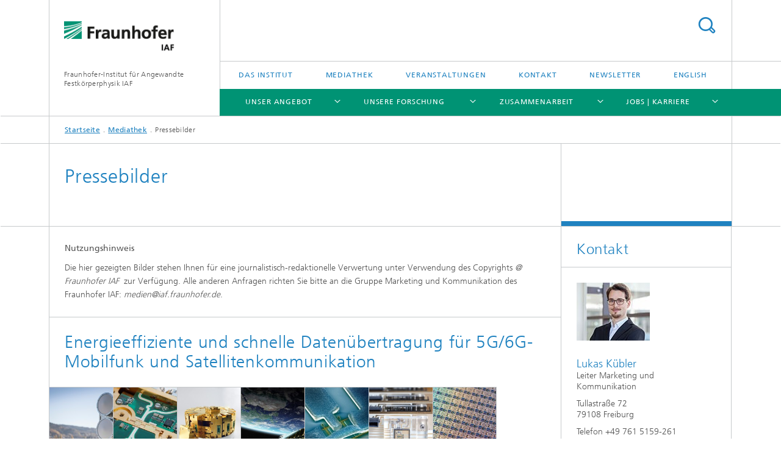

--- FILE ---
content_type: text/html;charset=utf-8
request_url: https://www.iaf.fraunhofer.de/de/medien/bilder.html
body_size: 23914
content:
<!DOCTYPE html>
<html lang="de" class="">
<head>
    <meta charset="utf-8"/>
    <meta http-equiv="X-UA-Compatible" content="IE=edge"/>
    <meta name="viewport" content="width=device-width, initial-scale=1, user-scalable=yes"/>
    <title>Pressebilder -  Fraunhofer IAF</title>

    <!-- Avoid annoying toolbar on images in Internet Explorer -->
    <meta http-equiv="imagetoolbar" content="no" />
    <!-- Information for Robots -->
    <meta name="robots" content="noodp,noydir,index,follow" />
    <link rel="alternate" href="https://www.iaf.fraunhofer.de/de/medien/bilder.html" hreflang="de"/>
    <link rel="alternate" href="https://www.iaf.fraunhofer.de/en/media-library/photos.html" hreflang="en"/>
    <!-- open graph and twitter share meta data -->
    <meta property="og:title" content="Pressebilder -  Fraunhofer IAF"/>
    <meta property="og:description" content="Bilder zu Forschung, dem Institut und Veranstaltungen des Fraunhofer IAF zum Download."/>
    <meta property="og:url" content="https://www.iaf.fraunhofer.de/de/medien/bilder.html"/>
    <meta property="og:type" content="website"/>
    <meta property="og:site_name" content="Fraunhofer-Institut für Angewandte Festkörperphysik IAF"/>
        <meta http-equiv="last-modified" content="2024-04-09T10:12:16.349Z" />
	<meta name="pubdate" content="2024-04-09T12:12:16.349+02:00" />
    <meta name="copyright" content="Copyright" />
    <meta name="description" content="Bilder zu Forschung, dem Institut und Veranstaltungen des Fraunhofer IAF zum Download." />
    <!-- / LEGACY meta tags end -->

    <!--[if !IE]>-->
        <link rel="stylesheet" href="/etc.clientlibs/fraunhofer/ui/website/css/fraunhofer.min.3ed9d7d677cdf827963599044315a9d6.css" type="text/css">
<!--<![endif]-->

    <!--[if gt IE 8]>
    	<![endif]-->

    <!-- HTML5 shim and Respond.js for IE8 support of HTML5 elements and media queries -->
    <!--[if lte IE 8]>
        <link rel="stylesheet" href="/etc.clientlibs/fraunhofer/ui/website/css/lte_ie8.min.css" type="text/css">
<script src="/etc.clientlibs/fraunhofer/ui/website/js/lte_ie8.min.js"></script>
<![endif]-->
    
    <!-- Favorite icon -->
    <link rel="shortcut icon" href="/static/css/fraunhofer/resources/img/favicons/favicon_16x16.ico" type="image/x-icon"/>
	<link rel="apple-touch-icon" sizes="180x180" href="/static/css/fraunhofer/resources/img/favicons/apple-touch-icon_180x180.png">
	<meta name="msapplication-TileColor" content="#ffffff">
	<meta name="msapplication-TileImage" content="/static/css/fraunhofer/resources/img/favicons/mstile-144x144.png">
	<link rel="icon" type="image/png" href="/static/css/fraunhofer/resources/img/favicons/favicon_32x32.png" sizes="32x32">
	<link rel="icon" type="image/png" href="/static/css/fraunhofer/resources/img/favicons/favicon_96x96.png" sizes="96x96">
	<link rel="icon" type="image/svg+xml" href="/static/css/fraunhofer/resources/img/favicons/favicon.svg" sizes="any">
	
    <!-- Platform for Internet Content Selection (PICS) self-rating -->
    <link rel="meta" href="/static/css/fraunhofer/resources/pics.rdf" type="application/rdf+xml" title="PICS labels"/>
    <!-- Open Search -->
    <link rel="search" type="application/opensearchdescription+xml" title="Fraunhofer-Institut für Angewandte Festkörperphysik IAF" href="/de.opensearch.xml"/>
        <link rel="alternate" type="application/rss+xml" title="Aktuelles aus dem Fraunhofer IAF" href="https://www.iaf.fraunhofer.de/de/rss-feed.rss"/>
	</head>
<body class="col-3" itemtype="https://schema.org/WebPage" itemscope="itemscope">
    <div class="fhg-wrapper">
        <header>
    <input type="hidden" class="available-languages-servlet-path" data-path="/de/medien/bilder/jcr:content.languages.json" />
<div class="fhg-header">
    <div class="fhg-grid">
        <div class="row1">
            <div class="fhg-grid-item fhg-grid-3-2-1-1 section-search">
                <section role="search">
                    <form method="get" action="/de/suche.html" id="search-form" data-suggest-url="/bin/wcm/enterprisesearch/suggest">
                        <div>
                            <input type="hidden" name="_charset_" value="UTF-8" />
                            <input name="numberResults"
                                value="10" type="hidden" />
                            <input name="page" value="1" type="hidden" />

                            <input name="scope" value="IAF" type="hidden"/>
                            <input id="search-query-default-foo" disabled="disabled" value="Suchbegriff" type="hidden"/>
                            <input name="lang" id="search-query-default-foo-hidden" value="de" type="hidden"/>

                            <input type="text" autocomplete="off" name="queryString"
                                id="bildersearchQuery" class="hasDefault ac_input queryStringContentHeader" maxlength="100"/>

                        </div>
                        <button type="submit">Titel - Suche</button>
                    </form>
                </section>
            </div>

            <div class="fhg-grid-item fhg-grid-1-1-1-1 section-title">
                <a href="/"><div class="logo-heading">
                    	<img class="logo" alt="" title="" src="/content/dam/iaf/iaf_190x52.gif"/>
                        Fraunhofer-Institut für Angewandte Festkörperphysik IAF</div>
                </a></div>
        </div>


        <div class="row2">
            <div class="fhg-grid-item fhg-grid-1-1-1-1 section-about text-site-identifier">
                <a href="/">Fraunhofer-Institut für Angewandte Festkörperphysik IAF</a></div>

            <div class="fhg-grid-item fhg-grid-3-2-1-1 section-nav" id="menu">
                <div class="row2-1">

                    <div class="fhg-grid-item section-menu-plus">
                        <nav>
                            <ul>
                                <li><a href="/de/institut.html">Das Institut</a></li>
                                <li><a href="/de/medien.html">Mediathek</a></li>
                                <li><a href="/de/veranstaltungen.html">Veranstaltungen</a></li>
                                <li><a href="/de/kontakt.html">Kontakt</a></li>
                                <li><a href="/de/medien/newsletter-anmeldung.html">Newsletter</a></li>
                                <li class="lang"><a href="/en/media-library/photos.html">English</a></li>
                                        </ul>
                        </nav>
                    </div>
                </div>

                <div class="nav-fhg" id="nav"><div class="section-menu">
        <nav>
            <ul class="fhg-mainmenu">
            <li class="lvl-1 ">
	                <span class="navigable"><a href="/de/kunden.html">Unser Angebot</a></span>
	                        <div class="submenu">
	                        	<span class="btn close">[X]</span>
	                        	<span class="mainmenu-title follow-link"><a href="/de/kunden.html">Unser Angebot</a></span>
	                            <ul>
	                                <li class="lvl-2 is-expandable">
                                            <span class="follow-link navigable"><a href="/de/kunden/quantensysteme.html">Quantentechnologien</a></span>

		                                            <ul>
		                                                <li class="lvl-3">
		                                                        <a href="/de/kunden/quantensysteme/quantensensorik.html">Quantensensorik</a></li>
		                                                <li class="lvl-3">
		                                                        <a href="/de/kunden/quantensysteme/quantencomputing.html">Quantencomputing</a></li>
		                                                </ul>
                                                </li>
	                                <li class="lvl-2 is-expandable">
                                            <span class="follow-link navigable"><a href="/de/kunden/elektronische-schaltungen.html">Elektronische Schaltungen</a></span>

		                                            <ul>
		                                                <li class="lvl-3">
		                                                        <span class="navigable"><a href="/de/kunden/elektronische-schaltungen/leistungselektronik.html">GaN-Leistungselektronik</a></span>
		
		                                                                <ul>
		                                                                    <li class="lvl-4">
		                                                                            <a href="/de/kunden/elektronische-schaltungen/leistungselektronik/portfolio.html">Portfolio</a></li>
		                                                                    </ul>
		                                                            </li>
		                                                <li class="lvl-3">
		                                                        <span class="navigable"><a href="/de/kunden/elektronische-schaltungen/gan-hochfrequenzelektronik.html">GaN-Hochfrequenzelektronik</a></span>
		
		                                                                <ul>
		                                                                    <li class="lvl-4">
		                                                                            <a href="/de/kunden/elektronische-schaltungen/gan-hochfrequenzelektronik/portfolio.html">Portfolio</a></li>
		                                                                    </ul>
		                                                            </li>
		                                                </ul>
                                                </li>
	                                <li class="lvl-2">
                                            <a href="/de/kunden/optoelektronik.html">Optoelektronik</a></li>
	                                <li class="lvl-2 is-expandable">
                                            <span class="follow-link navigable"><a href="/de/kunden/messdienstleistungen.html">Dienstleistungen und Applikationslabore</a></span>

		                                            <ul>
		                                                <li class="lvl-3">
		                                                        <a href="/de/kunden/messdienstleistungen/auftragsepitaxie.html">Auftragsepitaxie</a></li>
		                                                <li class="lvl-3">
		                                                        <a href="/de/kunden/messdienstleistungen/epitaxie-und-prozessierung-von-nv-diamant.html">Epitaxie und Prozessierung von NV-Diamant</a></li>
		                                                <li class="lvl-3">
		                                                        <a href="/de/kunden/messdienstleistungen/wafer-runs.html">Multi-Project Wafer Runs</a></li>
		                                                <li class="lvl-3">
		                                                        <a href="/de/kunden/messdienstleistungen/hochfrequenz-messsysteme.html">Hochfrequenz-Messsysteme</a></li>
		                                                <li class="lvl-3">
		                                                        <a href="/de/kunden/messdienstleistungen/materialanalytik.html">Materialanalytik für Halbleiter</a></li>
		                                                <li class="lvl-3">
		                                                        <a href="/de/kunden/messdienstleistungen/module-ICs.html">Module und ICs</a></li>
		                                                <li class="lvl-3">
		                                                        <a href="/de/kunden/messdienstleistungen/robotik-labor.html">3D-Messlabor</a></li>
		                                                <li class="lvl-3">
		                                                        <a href="/de/kunden/messdienstleistungen/laser-applikationslabor.html">Applikationslabor für Laser-Spektroskopie</a></li>
		                                                <li class="lvl-3">
		                                                        <a href="/de/kunden/messdienstleistungen/applikationslabor-quantensensorik.html">Applikationslabor Quantensensorik</a></li>
		                                                <li class="lvl-3">
		                                                        <a href="/de/kunden/messdienstleistungen/applikationslabor-quantencomputing.html">Applikationslabor Quantencomputing</a></li>
		                                                </ul>
                                                </li>
	                                <li class="lvl-2">
                                            <a href="/de/kunden/wertschoepfungskette.html">Wertschöpfungskette am Fraunhofer IAF</a></li>
	                                <li class="lvl-2">
                                            <a href="/de/kunden/success-stories.html">Referenzen</a></li>
	                                </ul>
	                        </div>
	                    </li>
			<li class="lvl-1 ">
	                <span class="navigable"><a href="/de/forscher.html">Unsere Forschung</a></span>
	                        <div class="submenu">
	                        	<span class="btn close">[X]</span>
	                        	<span class="mainmenu-title follow-link"><a href="/de/forscher.html">Unsere Forschung</a></span>
	                            <ul>
	                                <li class="lvl-2">
                                            <a href="/de/forscher/quantensysteme.html">Quantentechnologien</a></li>
	                                <li class="lvl-2">
                                            <a href="/de/forscher/elektronische-schaltungen.html">Elektronische Schaltungen</a></li>
	                                <li class="lvl-2">
                                            <a href="/de/forscher/optoelektronische-bauelemente.html">Optoelektronik</a></li>
	                                <li class="lvl-2 is-expandable">
                                            <span class="follow-link navigable"><a href="/de/forscher/materialentwicklung.html">Materialentwicklung</a></span>

		                                            <ul>
		                                                <li class="lvl-3">
		                                                        <span class="navigable"><a href="/de/forscher/materialentwicklung/ife-kernfusion.html">IFE Targetry HUB</a></span>
		
		                                                                <ul>
		                                                                    <li class="lvl-4">
		                                                                            <a href="/de/forscher/materialentwicklung/ife-kernfusion/partner-IFE-Targetry-HUB.html">Partner im IFE Targetry HUB</a></li>
		                                                                    </ul>
		                                                            </li>
		                                                </ul>
                                                </li>
	                                </ul>
	                        </div>
	                    </li>
			<li class="lvl-1 ">
	                <span class="navigable"><a href="/de/netzwerker.html">Zusammenarbeit</a></span>
	                        <div class="submenu">
	                        	<span class="btn close">[X]</span>
	                        	<span class="mainmenu-title follow-link"><a href="/de/netzwerker.html">Zusammenarbeit</a></span>
	                            <ul>
	                                <li class="lvl-2">
                                            <a href="/de/netzwerker/zusammenarbeit-im-verbund.html">Unsere Partner</a></li>
	                                <li class="lvl-2 is-expandable">
                                            <span class="follow-link navigable"><a href="/de/netzwerker/KQC.html">Kompetenzzentrum Quantencomputing</a></span>

		                                            <ul>
		                                                <li class="lvl-3">
		                                                        <a href="/de/netzwerker/KQC/projekte.html">Projekte</a></li>
		                                                <li class="lvl-3">
		                                                        <a href="/de/netzwerker/KQC/schulungen-quantencomputing.html">Schulungen Quantencomputing</a></li>
		                                                </ul>
                                                </li>
	                                <li class="lvl-2">
                                            <a href="/de/netzwerker/quantum-bw.html">Quantum<sup>BW</sup></a></li>
	                                <li class="lvl-2">
                                            <a href="/de/netzwerker/quantum-sensing-hub-freiburg.html">Quantum Sensing Hub Freiburg</a></li>
	                                <li class="lvl-2">
                                            <a href="/de/netzwerker/ausgruendungen.html">Ausgründungen</a></li>
	                                </ul>
	                        </div>
	                    </li>
			<li class="lvl-1  showInHeader">
	                <span class="navigable"><a href="/de/institut.html">Das Institut</a></span>
	                        <div class="submenu">
	                        	<span class="btn close">[X]</span>
	                        	<span class="mainmenu-title follow-link"><a href="/de/institut.html">Das Institut</a></span>
	                            <ul>
	                                <li class="lvl-2">
                                            <a href="/de/institut/kuratorium.html">Kuratorium</a></li>
	                                <li class="lvl-2">
                                            <a href="/de/institut/forschungsfabrik-mikroelektronik-deutschland.html">Forschungsfabrik Mikroelektronik Deutschland (FMD)</a></li>
	                                </ul>
	                        </div>
	                    </li>
			<li class="lvl-1  showInHeader">
	                <span class="navigable"><a href="/de/veranstaltungen.html">Veranstaltungen</a></span>
	                        <div class="submenu">
	                        	<span class="btn close">[X]</span>
	                        	<span class="mainmenu-title follow-link"><a href="/de/veranstaltungen.html">Veranstaltungen</a></span>
	                            <ul>
	                                <li class="lvl-2 is-expandable">
                                            <span class="follow-link navigable"><a href="/de/veranstaltungen/laser-messe.html">Laser World of Photonics</a></span>

		                                            <ul>
		                                                <li class="lvl-3">
		                                                        <a href="/de/veranstaltungen/laser-messe/fraunhofer-iaf-auf-der-laser-world-of-photonics.html">Fraunhofer IAF auf der Laser World of Photonics</a></li>
		                                                </ul>
                                                </li>
	                                <li class="lvl-2">
                                            <a href="/de/veranstaltungen/eumw.html">European Microwave Week</a></li>
	                                <li class="lvl-2">
                                            <a href="/de/veranstaltungen/pcim-expo-and-conference-2025.html">PCIM Expo & Conference</a></li>
	                                <li class="lvl-2">
                                            <a href="/de/veranstaltungen/wissenschaftscampus.html">Wissenschaftscampus</a></li>
	                                <li class="lvl-2">
                                            <a href="/de/veranstaltungen/quantencomputing-oekosystem.html">Veranstaltungsreihe »Das Quantencomputing Ökosystem«</a></li>
	                                <li class="lvl-2">
                                            <a href="/de/veranstaltungen/pharmap-2022.html">PHARMAP 2022 - Pharmaceutical Manufacturing & Packaging Congress</a></li>
	                                <li class="lvl-2">
                                            <a href="/de/veranstaltungen/control.html">Control 2023</a></li>
	                                <li class="lvl-2">
                                            <a href="/de/veranstaltungen/schulungsreihe-quantencomputing-infotermin.html">Schulungen Quantencomputing Infotermin </a></li>
	                                <li class="lvl-2">
                                            <a href="/de/veranstaltungen/schulungskurs-quantencomputing-07-2023.html">Schulungskurs Quantencomputing </a></li>
	                                <li class="lvl-2">
                                            <a href="/de/veranstaltungen/quantum-effects.html">Quantum Effects</a></li>
	                                <li class="lvl-2">
                                            <a href="/de/veranstaltungen/quantum-computing-compact.html">Quantum Computing Compact @ Quantum Effects</a></li>
	                                <li class="lvl-2">
                                            <a href="/de/veranstaltungen/quantumbw-autumn-school.html">Quantum<sup>BW</sup> Autumn School</a></li>
	                                <li class="lvl-2">
                                            <a href="/de/veranstaltungen/quantencomputing-schulungsprogramm-stuttgart.html">Quantencomputing Schulungsprogramm Stuttgart</a></li>
	                                <li class="lvl-2">
                                            <a href="/de/veranstaltungen/studierendentag.html">Studierendentag</a></li>
	                                <li class="lvl-2">
                                            <a href="/de/veranstaltungen/QBN-wg-meeting-quantum-sensing-and-imaging.html">QBN WG Meeting on Quantum Sensing and Imaging</a></li>
	                                <li class="lvl-2">
                                            <a href="/de/veranstaltungen/AFQC-scale-up.html">AFQC Scale up</a></li>
	                                <li class="lvl-2">
                                            <a href="/de/veranstaltungen/FMD-doppelevent-neue-rechentechnologien.html">FMD-Doppelevent neue Rechentechnologien</a></li>
	                                <li class="lvl-2">
                                            <a href="/de/veranstaltungen/girls-day.html">Girls' Day</a></li>
	                                <li class="lvl-2">
                                            <a href="/de/veranstaltungen/hannover-messe.html">Hannover Messe</a></li>
	                                <li class="lvl-2">
                                            <a href="/de/veranstaltungen/Quantumbw-colloquium.html">Quantum<sup>BW</sup> Colloquium</a></li>
	                                <li class="lvl-2">
                                            <a href="/de/veranstaltungen/green-ict-camp.html">Green ICT Camp</a></li>
	                                <li class="lvl-2">
                                            <a href="/de/veranstaltungen/green-ict-connect.html">Green ICT Connect</a></li>
	                                <li class="lvl-2">
                                            <a href="/de/veranstaltungen/kaepsele-innovation-festival.html">Käpsele Innovation Festival</a></li>
	                                <li class="lvl-2">
                                            <a href="/de/veranstaltungen/webinare-fusion-science.html">Webinar Fusion Science and Technology / Target development</a></li>
	                                <li class="lvl-2">
                                            <a href="/de/veranstaltungen/fraunhofer-iaf-auf-der-world-of-quantum.html">Fraunhofer IAF auf der World of Quantum</a></li>
	                                <li class="lvl-2">
                                            <a href="/de/veranstaltungen/industry-day-2025.html">Industry Innovation Days 2025</a></li>
	                                <li class="lvl-2">
                                            <a href="/de/veranstaltungen/avbs.html">Allgemeine Veranstaltungsbedingungen</a></li>
	                                </ul>
	                        </div>
	                    </li>
			<li class="lvl-1 ">
	                <span class="navigable"><a href="/de/bewerber.html">Jobs | Karriere</a></span>
	                        <div class="submenu">
	                        	<span class="btn close">[X]</span>
	                        	<span class="mainmenu-title follow-link"><a href="/de/bewerber.html">Jobs | Karriere</a></span>
	                            <ul>
	                                <li class="lvl-2">
                                            <a href="/de/bewerber/foerderprogramm.html"> TALENTA für Frauen in der Forschung</a></li>
	                                <li class="lvl-2 is-expandable">
                                            <span class="follow-link navigable"><a href="/de/bewerber/ausbildung.html">Ausbildung</a></span>

		                                            <ul>
		                                                <li class="lvl-3">
		                                                        <a href="/de/bewerber/ausbildung/fachinformatik.html">Fachinformatik</a></li>
		                                                <li class="lvl-3">
		                                                        <a href="/de/bewerber/ausbildung/industriemechanik.html">Industriemechanik</a></li>
		                                                <li class="lvl-3">
		                                                        <a href="/de/bewerber/ausbildung/mikrotechnologie.html">Mikrotechnologie</a></li>
		                                                </ul>
                                                </li>
	                                <li class="lvl-2">
                                            <a href="/de/bewerber/arbeiten-mit-behinderung-am-fraunhofer-iaf.html">Arbeiten mit Behinderung am Fraunhofer IAF</a></li>
	                                </ul>
	                        </div>
	                    </li>
			<li class="lvl-1  showInHeader">
	                <span class="navigable"><a href="/de/medien.html">Mediathek</a></span>
	                        <div class="submenu">
	                        	<span class="btn close">[X]</span>
	                        	<span class="mainmenu-title follow-link"><a href="/de/medien.html">Mediathek</a></span>
	                            <ul>
	                                <li class="lvl-2 is-expandable">
                                            <span class="follow-link navigable"><a href="/de/medien/newsarchiv.html">Newsarchiv</a></span>

		                                            <ul>
		                                                <li class="lvl-3">
		                                                        <span class="navigable"><a href="/de/medien/newsarchiv/mitarbeiter-interview.html">Mitarbeiterinterviews</a></span>
		
		                                                                <ul>
		                                                                    <li class="lvl-4">
		                                                                            <a href="/de/medien/newsarchiv/mitarbeiter-interview/interview-stefano-leone.html">Stefano Leone</a></li>
		                                                                    <li class="lvl-4">
		                                                                            <a href="/de/medien/newsarchiv/mitarbeiter-interview/interview-wolfgang-templ-michael-mikulla.html">Im Gespräch mit Wolfgang Templ von NOKIA</a></li>
		                                                                    <li class="lvl-4">
		                                                                            <a href="/de/medien/newsarchiv/mitarbeiter-interview/interview-josef-rosenzweig-klaus-koehler.html">Im Gespräch mit Josef Rosenzweig und Klaus Köhler</a></li>
		                                                                    <li class="lvl-4">
		                                                                            <a href="/de/medien/newsarchiv/mitarbeiter-interview/interview-katja-nelson-jan-jeske.html">Im Gespräch mit der Zahnmedizinerin Katja Nelson</a></li>
		                                                                    <li class="lvl-4">
		                                                                            <a href="/de/medien/newsarchiv/mitarbeiter-interview/interview-tomas-kraemer-ruediger-quay.html">Im Gespräch mit dem Forschungskoordinator Tomas Krämer</a></li>
		                                                                    <li class="lvl-4">
		                                                                            <a href="/de/medien/newsarchiv/mitarbeiter-interview/interview-tommaso-calarco-ingolf-wittmann.html">Im Gespräch mit Tommaso Calarco</a></li>
		                                                                    <li class="lvl-4">
		                                                                            <a href="/de/medien/newsarchiv/mitarbeiter-interview/interview-joerg-wrachtrup-xavier-vidal.html">Im Gespräch mit Jörg Wrachtrup</a></li>
		                                                                    <li class="lvl-4">
		                                                                            <a href="/de/medien/newsarchiv/mitarbeiter-interview/interview-quantentechnologie.html">Im Gespräch zur Quantentechnologie</a></li>
		                                                                    <li class="lvl-4">
		                                                                            <a href="/de/medien/newsarchiv/mitarbeiter-interview/interview-sequence.html">Rauscharme Hochfrequenzelektronik für Quantencomputer</a></li>
		                                                                    <li class="lvl-4">
		                                                                            <a href="/de/medien/newsarchiv/mitarbeiter-interview/interview-antritt-quay.html">Im Gespräch mit dem neuen geschäftsführenden Institutsleiter Prof. Dr. Rüdiger Quay</a></li>
		                                                                    <li class="lvl-4">
		                                                                            <a href="/de/medien/newsarchiv/mitarbeiter-interview/interview-effizienter-mobilfunk.html">Im Gespräch über effizienten Mobilfunk</a></li>
		                                                                    <li class="lvl-4">
		                                                                            <a href="/de/medien/newsarchiv/mitarbeiter-interview/interview-satellitentechnik.html">Im Gespräch über Satellitentechnik</a></li>
		                                                                    <li class="lvl-4">
		                                                                            <a href="/de/medien/newsarchiv/mitarbeiter-interview/interview-quantum-brilliance.html">»Tür an Tür mit den Partnern arbeiten«</a></li>
		                                                                    <li class="lvl-4">
		                                                                            <a href="/de/medien/newsarchiv/mitarbeiter-interview/interview-esa.html">»GaN kann im Weltraum völlig neue Möglichkeiten bieten.«</a></li>
		                                                                    <li class="lvl-4">
		                                                                            <a href="/de/medien/newsarchiv/mitarbeiter-interview/interview-kompetenzzentrum-quantencomputing.html">Im Gespräch über das Kompetenzzentrum Quantencomputing Baden-Württemberg</a></li>
		                                                                    <li class="lvl-4">
		                                                                            <a href="/de/medien/newsarchiv/mitarbeiter-interview/interview-tno.html">»Uns verbindet, dass wir hochqualifizierte, enthusiastische Wissenschaftler haben«</a></li>
		                                                                    <li class="lvl-4">
		                                                                            <a href="/de/medien/newsarchiv/mitarbeiter-interview/interview-inatech.html">»Ein heiteres Geben und Nehmen«</a></li>
		                                                                    <li class="lvl-4">
		                                                                            <a href="/de/medien/newsarchiv/mitarbeiter-interview/interview-felix-heinz.html">»Die hervorragende HEMT-Technologie sowie die Hightech-Laborausrüstung des Fraunhofer IAF machen die Arbeit hier sehr attraktiv für mich.«</a></li>
		                                                                    <li class="lvl-4">
		                                                                            <a href="/de/medien/newsarchiv/mitarbeiter-interview/interview-isabel-streicher.html">»Die Flexibilität in der Materialentwicklung am Fraunhofer IAF ist wirklich außergewöhnlich.«</a></li>
		                                                                    <li class="lvl-4">
		                                                                            <a href="/de/medien/newsarchiv/mitarbeiter-interview/interview-roesch.html">»Von der internationalen Expertise kann jedes Industrieunternehmen nur profitieren.«</a></li>
		                                                                    <li class="lvl-4">
		                                                                            <a href="/de/medien/newsarchiv/mitarbeiter-interview/interview-duarte.html">»An meiner Arbeit begeistert mich, wie viel ich tun kann.«</a></li>
		                                                                    </ul>
		                                                            </li>
		                                                <li class="lvl-3">
		                                                        <a href="/de/medien/newsarchiv/girls-day.html">Girls' Day 2019</a></li>
		                                                <li class="lvl-3">
		                                                        <a href="/de/medien/newsarchiv/THz-fuer-ueberwindung-von-glasfaserstrecken.html">THz-Technologien für die drahtlose Erweiterung von Glasfaserstrecken</a></li>
		                                                <li class="lvl-3">
		                                                        <a href="/de/medien/newsarchiv/ferroelektrizitaet-in-scandiumnitrid.html">Ferroelektrizität in AlScN</a></li>
		                                                <li class="lvl-3">
		                                                        <a href="/de/medien/newsarchiv/schnelles-internet-jederzeit-und-ueber-all.html">Schnelles Internet: Jederzeit und über-ALL</a></li>
		                                                <li class="lvl-3">
		                                                        <a href="/de/medien/newsarchiv/Kollaboration-Rohde-Schwarz.html">Zusammenarbeit von Fraunhofer und Rohde&Schwarz für 6G</a></li>
		                                                <li class="lvl-3">
		                                                        <a href="/de/medien/newsarchiv/zero_power.html">Towards Zero Power Electronics</a></li>
		                                                <li class="lvl-3">
		                                                        <a href="/de/medien/newsarchiv/girls--day-2023-am-fraunhofer-iaf.html">Girls' Day 2023 am Fraunhofer IAF</a></li>
		                                                <li class="lvl-3">
		                                                        <a href="/de/medien/newsarchiv/qbn-meeting-2023.html">QBN Meeting 2023</a></li>
		                                                <li class="lvl-3">
		                                                        <a href="/de/medien/newsarchiv/studierendentag-2023-am-fraunhofer-iaf.html">Studierendentag 2023</a></li>
		                                                <li class="lvl-3">
		                                                        <a href="/de/medien/newsarchiv/ir-spektroskopie-zur-qualitaetskontrolle-von-arzneimitteln.html">IR-Spektroskopie zur Qualitätskontrolle von Arzneimitteln</a></li>
		                                                <li class="lvl-3">
		                                                        <a href="/de/medien/newsarchiv/wissenschaftscampus-in-freiburg.html">Wissenschaftscampus in Freiburg – Das Sprungbrett für Frauen in die Forschung</a></li>
		                                                <li class="lvl-3">
		                                                        <a href="/de/medien/newsarchiv/eumw-2023.html">EuMW 2023</a></li>
		                                                <li class="lvl-3">
		                                                        <a href="/de/medien/newsarchiv/kareem-mansour-green-ict-award-2023.html">Kareem Mansour erhält Green ICT Award für Masterarbeit am Fraunhofer IAF und INATECH</a></li>
		                                                <li class="lvl-3">
		                                                        <a href="/de/medien/newsarchiv/hiroshi-amano-laedt-forschende-ein.html">Nobelpreisträger Hiroshi Amano lädt Forschende des Fraunhofer IAF ein</a></li>
		                                                <li class="lvl-3">
		                                                        <a href="/de/medien/newsarchiv/quantum-futur-award-2023-felix-hahl.html">Doppelsieg beim Quantum Futur Award 2023 für Dr. Felix Hahl vom Fraunhofer IAF</a></li>
		                                                <li class="lvl-3">
		                                                        <a href="/de/medien/newsarchiv/icns-14--zwei-auszeichnungen-fuer-forscher-des-fraunhofer-iaf-.html">ICNS-14: Zwei Auszeichnungen für Forscher des Fraunhofer IAF </a></li>
		                                                <li class="lvl-3">
		                                                        <a href="/de/medien/newsarchiv/stefan-moench-erhaelt-juniorprofessur.html">Stefan Mönch erhält neue Juniorprofessur an der Universität Stuttgart</a></li>
		                                                <li class="lvl-3">
		                                                        <a href="/de/medien/newsarchiv/ruediger-quay-in-den-vorstand-der-informationstechnischen-gesell.html">Rüdiger Quay in den Vorstand der Informationstechnischen Gesellschaft des VDE gewählt</a></li>
		                                                <li class="lvl-3">
		                                                        <a href="/de/medien/newsarchiv/trauer-weimann.html">Trauer um Prof. Dr. Günter Weimann</a></li>
		                                                <li class="lvl-3">
		                                                        <a href="/de/medien/newsarchiv/studierendentag-2024.html">Studierendentag 2024</a></li>
		                                                <li class="lvl-3">
		                                                        <a href="/de/medien/newsarchiv/ieee-jestpe-award.html">IEEE JESTPE Award</a></li>
		                                                <li class="lvl-3">
		                                                        <a href="/de/medien/newsarchiv/neuroq-projekttreffen-2024.html">NeuroQ Projekttreffen 2024</a></li>
		                                                <li class="lvl-3">
		                                                        <a href="/de/medien/newsarchiv/ieee-best-oral-presentation-award-fuer-michael-basler.html">IEEE Best Oral Presentation Award für Michael Basler</a></li>
		                                                <li class="lvl-3">
		                                                        <a href="/de/medien/newsarchiv/ESREF2024-Best-Paper-Award.html">ESREF Best Paper Award für Dr. Michael Dammann</a></li>
		                                                <li class="lvl-3">
		                                                        <a href="/de/medien/newsarchiv/fraunhofer-iaf-mobilsiegel-nachhaltige-mobilitaet.html">Das Fraunhofer IAF erhält zum zweiten Mal das »MobilSiegel« für nachhaltige Mobilität</a></li>
		                                                <li class="lvl-3">
		                                                        <a href="/de/medien/newsarchiv/board-meeting-am-fraunhofer-iaf.html">Fraunhofer UK: Produktive Zusammenarbeit in der Optoelektronik und den Quantentechnologien </a></li>
		                                                <li class="lvl-3">
		                                                        <a href="/de/medien/newsarchiv/quantum-flagship-spinus.html">EU Quantum Flagship Projekt SPINUS</a></li>
		                                                <li class="lvl-3">
		                                                        <a href="/de/medien/newsarchiv/projekttreffen-spinning.html">Projekt »SPINNING« wird alle Meilensteine erreichen </a></li>
		                                                <li class="lvl-3">
		                                                        <a href="/de/medien/newsarchiv/kickoff-kernfusion-targetry-hub.html">Pionierforschung zur laserbasierten Trägheitsfusion startet in Deutschland</a></li>
		                                                <li class="lvl-3">
		                                                        <a href="/de/medien/newsarchiv/projektabschluss-elkawe.html">Projektabschluss ElKaWe</a></li>
		                                                <li class="lvl-3">
		                                                        <a href="/de/medien/newsarchiv/kick-off-apecs-fraunhofer-iaf.html">Kick-off des APECS-Teilprojekts am Fraunhofer IAF</a></li>
		                                                <li class="lvl-3">
		                                                        <a href="/de/medien/newsarchiv/michael-basler-gewinnt-best-paper-award-pcim-2025.html">Michael Basler gewinnt Best Paper Award bei PCIM Conference 2025</a></li>
		                                                <li class="lvl-3">
		                                                        <a href="/de/medien/newsarchiv/UMS-Besuch.html">UMS zu Besuch am Fraunhofer IAF</a></li>
		                                                <li class="lvl-3">
		                                                        <a href="/de/medien/newsarchiv/studitag2025.html">Studierendentag 2025</a></li>
		                                                <li class="lvl-3">
		                                                        <a href="/de/medien/newsarchiv/fraunhofer-iaf-ims-2025.html">Fraunhofer IAF beim International Microwave Symposion 2025</a></li>
		                                                <li class="lvl-3">
		                                                        <a href="/de/medien/newsarchiv/KQCBW-Developer-Conference.html">KQCBW Developer Conference</a></li>
		                                                <li class="lvl-3">
		                                                        <a href="/de/medien/newsarchiv/IMS-2025-Awards.html">Zwei Awards für Forscher des Fraunhofer IAF auf dem IMS 2025</a></li>
		                                                <li class="lvl-3">
		                                                        <a href="/de/medien/newsarchiv/zweites-projekttreffen-ife-targetry-hub-traegheitsfusion.html">Zweites Projekttreffen des IFE Targetry Hub für laserbasierte Trägheitsfusion</a></li>
		                                                <li class="lvl-3">
		                                                        <a href="/de/medien/newsarchiv/NeuroQ_Halbzeitteffen.html">NeuroQ-Projekt startet in die zweite Halbzeit</a></li>
		                                                <li class="lvl-3">
		                                                        <a href="/de/medien/newsarchiv/europaeischer-wettersatellit-metop-sg-a1-lna-chips-fraunhofer-iaf.html">Europäischer Wettersatellit MetOp-SG-A1 nutzt LNA-Chips des Fraunhofer IAF</a></li>
		                                                <li class="lvl-3">
		                                                        <a href="/de/medien/newsarchiv/diversity-days.html">Fraunhofer IAF Diversity Days 2025</a></li>
		                                                <li class="lvl-3">
		                                                        <a href="/de/medien/newsarchiv/Industry-Innovation-Days-2025.html">Industry Innovation Days 2025 am Fraunhofer IAF</a></li>
		                                                </ul>
                                                </li>
	                                <li class="lvl-2 is-expandable">
                                            <span class="follow-link navigable"><a href="/de/medien/pressemitteilungen.html">Pressemitteilungen</a></span>

		                                            <ul>
		                                                <li class="lvl-3">
		                                                        <a href="/de/medien/pressemitteilungen/mirphab-sensor-boutique-fuer-early-adopter.html">MIRPHAB: Sensor-Boutique für Early Adopter</a></li>
		                                                <li class="lvl-3">
		                                                        <a href="/de/medien/pressemitteilungen/auftakt-fmd.html">Auftakt FMD</a></li>
		                                                <li class="lvl-3">
		                                                        <a href="/de/medien/pressemitteilungen/LED-Wirkung-suslight.html">Im Takt des Lichts</a></li>
		                                                <li class="lvl-3">
		                                                        <a href="/de/medien/pressemitteilungen/hochleistung-durch-heterointegration.html">Hochleistung durch Heterointegration</a></li>
		                                                <li class="lvl-3">
		                                                        <a href="/de/medien/pressemitteilungen/institutleitung.html">Institutsleitung</a></li>
		                                                <li class="lvl-3">
		                                                        <a href="/de/medien/pressemitteilungen/medikament-oder-plagiat.html">Medikament oder Plagiat?</a></li>
		                                                <li class="lvl-3">
		                                                        <a href="/de/medien/pressemitteilungen/hannover-messe-2018.html">Hannover Messe 2018</a></li>
		                                                <li class="lvl-3">
		                                                        <a href="/de/medien/pressemitteilungen/from-idays-to-ideas-fmd-innovation-days.html">From IDays to IDeas – Die Forschungsfabrik Mikroelektronik Deutschland stellt ihre neuesten Technologieinnovationen vor</a></li>
		                                                <li class="lvl-3">
		                                                        <a href="/de/medien/pressemitteilungen/aluminiumscandiumnitrid-per-mocvd.html">Weltweit erste Herstellung des Materials Aluminiumscandiumnitrid per MOCVD</a></li>
		                                                <li class="lvl-3">
		                                                        <a href="/de/medien/pressemitteilungen/elkawe.html">Fraunhofer-Leitprojekt ElKaWe</a></li>
		                                                <li class="lvl-3">
		                                                        <a href="/de/medien/pressemitteilungen/Terranova2019.html">Terranova</a></li>
		                                                <li class="lvl-3">
		                                                        <a href="/de/medien/pressemitteilungen/MOSHEMT.html">MOSHEMT</a></li>
		                                                <li class="lvl-3">
		                                                        <a href="/de/medien/pressemitteilungen/AppLab-Quantensensorik.html">AppLab-Quantensensorik</a></li>
		                                                <li class="lvl-3">
		                                                        <a href="/de/medien/pressemitteilungen/PiTrans.html">PiTrans</a></li>
		                                                <li class="lvl-3">
		                                                        <a href="/de/medien/pressemitteilungen/100-V-Technologie.html">100-V-Technologie</a></li>
		                                                <li class="lvl-3">
		                                                        <a href="/de/medien/pressemitteilungen/start-des-kompetenzzentrums-quantencomputing-bw.html">Start des Kompetenzzentrums Quantencomputing BW</a></li>
		                                                <li class="lvl-3">
		                                                        <a href="/de/medien/pressemitteilungen/ariadne.html">ARIADNE</a></li>
		                                                <li class="lvl-3">
		                                                        <a href="/de/medien/pressemitteilungen/PCIM.html">PCIM</a></li>
		                                                <li class="lvl-3">
		                                                        <a href="/de/medien/pressemitteilungen/membran-lasermodul-fuer-spektrale-messverfahren.html">Membran-Lasermodul für spektrale Messverfahren</a></li>
		                                                <li class="lvl-3">
		                                                        <a href="/de/medien/pressemitteilungen/eu-projekt-skalierbare-quantencomputing-technologien.html">EU-Projekt skalierbare Quantencomputing-Technologien</a></li>
		                                                <li class="lvl-3">
		                                                        <a href="/de/medien/pressemitteilungen/deutscher-quantenprozessor-supraleitende-qubits.html">Mit supraleitenden Qubits auf dem Weg zum Quantencomputer</a></li>
		                                                <li class="lvl-3">
		                                                        <a href="/de/medien/pressemitteilungen/rokora-sichere-mrk-dank-radar.html">Innovative Sensorlösung für Cobots – sichere Mensch Roboter Kollaboration dank Radar</a></li>
		                                                <li class="lvl-3">
		                                                        <a href="/de/medien/pressemitteilungen/start-qlsi-silizium-spin-qubits.html">Neues EU-Quantum-Flagship-Konsortium startet ein Projekt über Silizium-Spin-Qubits als Plattform für Quantencomputer</a></li>
		                                                <li class="lvl-3">
		                                                        <a href="/de/medien/pressemitteilungen/start-leitprojekt-sentinel.html">Fraunhofer startet Leitprojekt zur Entwicklung von Technologien für 6G-Mobilfunk</a></li>
		                                                <li class="lvl-3">
		                                                        <a href="/de/medien/pressemitteilungen/on_chip_photonen_quellen.html">Fraunhofer IAF forscht an kompakten On‐Chip‐Photonenpaar‐Quellen für Quantentechnologien</a></li>
		                                                <li class="lvl-3">
		                                                        <a href="/de/medien/pressemitteilungen/zepowel_energieeffiziente_sensorknoten.html">Sparsamer Funkverkehr</a></li>
		                                                <li class="lvl-3">
		                                                        <a href="/de/medien/pressemitteilungen/gan-niedervolt-ics.html">GaN Niedervolt-Designs ermöglichen kompakten 3-Phasen Motorinverter IC</a></li>
		                                                <li class="lvl-3">
		                                                        <a href="/de/medien/pressemitteilungen/projektstart-t-kos.html">Terahertz-Technologien für zukunftsweisende Innovationen in Kommunikation und Sensorik</a></li>
		                                                <li class="lvl-3">
		                                                        <a href="/de/medien/pressemitteilungen/projektstart-open6ghub.html">Projekt »Open6GHub« – 67 Millionen Euro Förderung des BMBF</a></li>
		                                                <li class="lvl-3">
		                                                        <a href="/de/medien/pressemitteilungen/projektstart-matqu.html">Europäisches Gemeinschaftsprojekt schafft Wertschöpfungskette für industriell fertigbare Quantencomputer</a></li>
		                                                <li class="lvl-3">
		                                                        <a href="/de/medien/pressemitteilungen/gewinn-innovationswettbewerb-greenict.html">Projekt zu energiesparsamen Mobilfunkbasisstationen gewinnt Silber in Innovationswettbewerb des BMBF</a></li>
		                                                <li class="lvl-3">
		                                                        <a href="/de/medien/pressemitteilungen/satellit-sendet-erstmals-testsignale-q-und-w-band.html">Satellit sendet erstmals Testsignale im Frequenzbereich des Q-  und W-Bands</a></li>
		                                                <li class="lvl-3">
		                                                        <a href="/de/medien/pressemitteilungen/Intelligente-led-arbeitsbeleuchtung.html">Im richtigen Licht – intelligente und nachhaltige LED-Arbeitsbeleuchtung </a></li>
		                                                <li class="lvl-3">
		                                                        <a href="/de/medien/pressemitteilungen/start-schulungsprogramm-quantencomputing.html">Quantencomputing: Know-how in Unternehmen bringen</a></li>
		                                                <li class="lvl-3">
		                                                        <a href="/de/medien/pressemitteilungen/projekt-unio.html">Projekt »UN:IO«</a></li>
		                                                <li class="lvl-3">
		                                                        <a href="/de/medien/pressemitteilungen/wechsel-institutsleitung.html">Oliver Ambacher übergibt die Institutsleitung an Rüdiger Quay</a></li>
		                                                <li class="lvl-3">
		                                                        <a href="/de/medien/pressemitteilungen/skalierbare-diamantbasierte-quantenmikroprozessoren.html">Entwicklung skalierbarer Quantenmikroprozessoren auf Diamantbasis läuft an</a></li>
		                                                <li class="lvl-3">
		                                                        <a href="/de/medien/pressemitteilungen/energiesparsame-mobilfunkbasisstationen-edgelimit-geht-in-naechste-phase.html">Lösung für energiesparsame Mobilfunkbasisstationen: Projekt »EdgeLimit-Green ICT« geht in nächste Phase</a></li>
		                                                <li class="lvl-3">
		                                                        <a href="/de/medien/pressemitteilungen/mit-diamant-zum-hybriden-quantenprozessor.html">Mit Diamant zum hybriden Quantenprozessor »Made in Germany«</a></li>
		                                                <li class="lvl-3">
		                                                        <a href="/de/medien/pressemitteilungen/spektroskopische-100-prozent-pruefung-fuer-qualitaetssicherung.html">Inline-fähige spektroskopische 100%-Prüfung für industrielle Qualitätssicherung und Prozesskontrolle</a></li>
		                                                <li class="lvl-3">
		                                                        <a href="/de/medien/pressemitteilungen/hochsensitive-quantenmagnetometer.html">Hochsensitive Quantenmagnetometer auf dem Weg in die Industrie </a></li>
		                                                <li class="lvl-3">
		                                                        <a href="/de/medien/pressemitteilungen/esa-t2sl-infrarotdetektoren.html">ESA vergibt Auftrag für hochleistungsfähige Typ-II-Übergitter-(T2SL-)Infrarotdetektoren</a></li>
		                                                <li class="lvl-3">
		                                                        <a href="/de/medien/pressemitteilungen/praezisere-diagnosen-und-personalisierte-therapien-durch-hyperpolarisierte-kernspinresonanz.html">Präzisere Diagnosen und personalisierte Therapien durch hyperpolarisierte Kernspinresonanz</a></li>
		                                                <li class="lvl-3">
		                                                        <a href="/de/medien/pressemitteilungen/weltweit-erste-messung-magnetfeldabhaengiger-stimulierter-emissi.html">Weltweit erste Messung magnetfeldabhängiger stimulierter Emission</a></li>
		                                                <li class="lvl-3">
		                                                        <a href="/de/medien/pressemitteilungen/baden-wuerttemberg-foerdert-verbundforschungsprojekte-zum-quantencomputing.html">Baden-Württemberg fördert Verbundforschungsprojekte zum Quantencomputing</a></li>
		                                                <li class="lvl-3">
		                                                        <a href="/de/medien/pressemitteilungen/eine-dekade-angewandte-forschung-und-entwicklung-made-in-the-uk.html">Eine Dekade angewandte Forschung und Entwicklung made in the UK</a></li>
		                                                <li class="lvl-3">
		                                                        <a href="/de/medien/pressemitteilungen/meilenstein-thz-kommunikation.html">Meilenstein der THz-Kommunikation</a></li>
		                                                <li class="lvl-3">
		                                                        <a href="/de/medien/pressemitteilungen/fraunhofer-iaf-erweitert-forschungsinfrastruktur-fuer-halbleiter-technologien.html">Fraunhofer IAF erweitert Forschungsinfrastruktur für Halbleiter-Technologien</a></li>
		                                                <li class="lvl-3">
		                                                        <a href="/de/medien/pressemitteilungen/europaeische-lieferkette-diamantbasierte-quantentechnologien.html">Grundstein einer europäischen Lieferkette für diamantbasierte Quantentechnologien</a></li>
		                                                <li class="lvl-3">
		                                                        <a href="/de/medien/pressemitteilungen/von-quantum-awareness-zu-quantum-readiness.html">Von Quantum Awareness zur Quantum Readiness mit erfolgreichem Know-how-Transfer</a></li>
		                                                <li class="lvl-3">
		                                                        <a href="/de/medien/pressemitteilungen/e-band-sendemodul-gan-6g-mobilfunk.html">E-Band-Sendemodul auf GaN-Basis für den 6G-Mobilfunk</a></li>
		                                                <li class="lvl-3">
		                                                        <a href="/de/medien/pressemitteilungen/StartschussGreenICTatFMD.html">Startschuss für das Kompetenzzentrum »Green ICT @ FMD«</a></li>
		                                                <li class="lvl-3">
		                                                        <a href="/de/medien/pressemitteilungen/verkehrssicherheit-thermografisches-monitoring.html">Höhere Verkehrssicherheit durch thermografisches Monitoring</a></li>
		                                                <li class="lvl-3">
		                                                        <a href="/de/medien/pressemitteilungen/beacon.html">BEACON-Integriertes aktives W-Band-Empfangs-Frontend</a></li>
		                                                <li class="lvl-3">
		                                                        <a href="/de/medien/pressemitteilungen/Startschuss-fmd-qnc.html">Forschungsfabrik für Quanten- und neuromorphes Computing: Deutschlandweite Kooperation »FMD-QNC« gestartet</a></li>
		                                                <li class="lvl-3">
		                                                        <a href="/de/medien/pressemitteilungen/bewilligung-projekt-radioblocks.html">»RADIOBLOCKS« – Neues europäisches Konsortium zur Entwicklung von innovativen Technologien für Radioastronomie-Infrastrukturen</a></li>
		                                                <li class="lvl-3">
		                                                        <a href="/de/medien/pressemitteilungen/zweite-foerderphase-verbundforschungsprojekte-zum-quantencomputing.html">Wirtschaftsministerium fördert Verbundforschungsprojekte zum Quantencomputing mit mehr als 12 Millionen Euro</a></li>
		                                                <li class="lvl-3">
		                                                        <a href="/de/medien/pressemitteilungen/projektstart-neuroq.html">Projektstart NeuroQ</a></li>
		                                                <li class="lvl-3">
		                                                        <a href="/de/medien/pressemitteilungen/quantencomputing-in-der-industriellen-applikation.html">Quantencomputing in der industriellen Applikation</a></li>
		                                                <li class="lvl-3">
		                                                        <a href="/de/medien/pressemitteilungen/girls-day-2023.html">Von Mikrostrukturen bis Weltraumtechnik – Freiburgs Fraunhofer-Institute zeigen spannende Forschung am Girls’ Day</a></li>
		                                                <li class="lvl-3">
		                                                        <a href="/de/medien/pressemitteilungen/projektstart-von-qu-test-und-qu-pilot.html">Projektstart von Qu-Test und Qu-Pilot</a></li>
		                                                <li class="lvl-3">
		                                                        <a href="/de/medien/pressemitteilungen/wirtschaftsstaatssekretaer-besucht-fraunhofer-iaf.html">Wirtschaftsstaatssekretär informiert sich am Fraunhofer IAF über Quantentechnologien </a></li>
		                                                <li class="lvl-3">
		                                                        <a href="/de/medien/pressemitteilungen/start-quantumbw.html">Baden-Württemberg startet Innovationsoffensive in den Quantentechnologien</a></li>
		                                                <li class="lvl-3">
		                                                        <a href="/de/medien/pressemitteilungen/projektstart-amadeus.html">Projektstart AMADEUS</a></li>
		                                                <li class="lvl-3">
		                                                        <a href="/de/medien/pressemitteilungen/pressemitteilung.html">IR-Kolloquium 2023</a></li>
		                                                <li class="lvl-3">
		                                                        <a href="/de/medien/pressemitteilungen/scheibenlaser-pumpquelle-quantenfrequenzkonverter.html">Halbleiter-Scheibenlaser als rauscharme Pumpquelle für hochpräzise Quantenfrequenzkonverter</a></li>
		                                                <li class="lvl-3">
		                                                        <a href="/de/medien/pressemitteilungen/magnetische-bildgebung-quantensensorik.html">Schnelle magnetische Bildgebung mit diamantbasierter Quantensensorik</a></li>
		                                                <li class="lvl-3">
		                                                        <a href="/de/medien/pressemitteilungen/leistungselektronik-im-projekt-elkawe.html">Leistungselektronik im Projekt ElKaWe</a></li>
		                                                <li class="lvl-3">
		                                                        <a href="/de/medien/pressemitteilungen/projektstart-von-gan4emobil.html">Projektstart von GaN4EmoBiL</a></li>
		                                                <li class="lvl-3">
		                                                        <a href="/de/medien/pressemitteilungen/kryogener-on-wafer-prober-bestimmt-qubit-qualitaet.html">Kryogener On-Wafer-Prober bestimmt die Qualität von Qubit-Bauelementen für Quantencomputing und Quantensensorik</a></li>
		                                                <li class="lvl-3">
		                                                        <a href="/de/medien/pressemitteilungen/MMIC-EuMW2023.html">Fraunhofer IAF zeigt herausragende Ergebnisse seiner MMIC-Forschung und -Entwicklung</a></li>
		                                                <li class="lvl-3">
		                                                        <a href="/de/medien/pressemitteilungen/dialogtour-hanselka-in-freiburg.html">Neuer Präsident der Fraunhofer-Gesellschaft besucht Freiburger Institute</a></li>
		                                                <li class="lvl-3">
		                                                        <a href="/de/medien/pressemitteilungen/quantentechnologien-naehern-sich-der-anwendung.html">Quantentechnologien nähern sich der Anwendung</a></li>
		                                                <li class="lvl-3">
		                                                        <a href="/de/medien/pressemitteilungen/mini-kernspintomograf-aus-diamant.html">Ein Mini-Kernspintomograf aus Diamant</a></li>
		                                                <li class="lvl-3">
		                                                        <a href="/de/medien/pressemitteilungen/setup-simulation-chemische-vorgaenge-qc4bw.html">Setup zur Simulation chemischer Vorgänge im Quantum-Computing-Projekt QC4BW</a></li>
		                                                <li class="lvl-3">
		                                                        <a href="/de/medien/pressemitteilungen/QMag-Projektabschluss.html">Quantenmagnetometer erkennen frühzeitig kleinste Materialdefekte</a></li>
		                                                <li class="lvl-3">
		                                                        <a href="/de/medien/pressemitteilungen/mit-halbleiter-scheibenlasern-zum-quanteninternet.html">Mit Halbleiter-Scheibenlasern zum Quanteninternet</a></li>
		                                                <li class="lvl-3">
		                                                        <a href="/de/medien/pressemitteilungen/doppelspitze-am-fraunhofer-iaf--dr--patricie-merkert-und-prof--r.html">Doppelspitze am Fraunhofer IAF: Dr. Patricie Merkert und Prof. Rüdiger Quay übernehmen Institutsleitung</a></li>
		                                                <li class="lvl-3">
		                                                        <a href="/de/medien/pressemitteilungen/1200-v-gan-hemts-energiewende.html">1200-V-GaN-HEMTs für die Energiewende</a></li>
		                                                <li class="lvl-3">
		                                                        <a href="/de/medien/pressemitteilungen/ARCTIC-skalierbaren-Quantenprozessoren.html">EU-Projekt bündelt Kräfte auf dem Weg zur Ära der skalierbaren Quantenprozessoren</a></li>
		                                                <li class="lvl-3">
		                                                        <a href="/de/medien/pressemitteilungen/neues-Halbleitermaterial-AlYN.html">Neues Halbleitermaterial AlYN</a></li>
		                                                <li class="lvl-3">
		                                                        <a href="/de/medien/pressemitteilungen/gan-transistoren-und-hochleistungsverstaerker-mmw-satellitenkommunikation.html">GaN-Transistoren und -Hochleistungsverstärker für Satellitenkommunikation im Millimeterwellenbereich</a></li>
		                                                <li class="lvl-3">
		                                                        <a href="/de/medien/pressemitteilungen/rauscharme-verstaerker-im-arctic-weather-satellite.html">Rauscharme Verstärker des Fraunhofer IAF an Bord des Arctic Weather Satellite</a></li>
		                                                <li class="lvl-3">
		                                                        <a href="/de/medien/pressemitteilungen/quantencomputer-forschung-in-baden-wuerttemberg-fortgesetzt.html">Wegweisende Quantencomputer-Forschung in Baden-Württemberg wird fortgesetzt</a></li>
		                                                <li class="lvl-3">
		                                                        <a href="/de/medien/pressemitteilungen/Demonstration-NV-Diamant-Lasersystem.html">NV-Diamant-Lasersystem mit zwei Medien erstmals erfolgreich demonstriert</a></li>
		                                                <li class="lvl-3">
		                                                        <a href="/de/medien/pressemitteilungen/entwicklungserfolge-quantencomputer-spin-photonen-diamant.html">Große Entwicklungserfolge bei Quantencomputern auf Basis von Spin-Photonen und Diamant</a></li>
		                                                <li class="lvl-3">
		                                                        <a href="/de/medien/pressemitteilungen/quantum-brilliance-quantenbeschleuniger.html">Erster Quantum Brilliance Raumtemperatur-Quantenbeschleuniger in Europa</a></li>
		                                                <li class="lvl-3">
		                                                        <a href="/de/medien/pressemitteilungen/D-Band-Demonstration-6G.html">Wegweisende D-Band-Tests für 6G</a></li>
		                                                <li class="lvl-3">
		                                                        <a href="/de/medien/pressemitteilungen/chiplet-innovationen-fuer-europa-startschuss-fuer-apecs-pilotlinie.html">Chiplet-Innovationen für Europa: Startschuss für APECS-Pilotlinie im Rahmen des EU Chips Acts</a></li>
		                                                <li class="lvl-3">
		                                                        <a href="/de/medien/pressemitteilungen/fraunhofer-iaf-erweitert-technologiefaehigkeiten-fuer-chiplets.html">Fraunhofer IAF erweitert Technologiefähigkeiten für Chiplet-Innovationen im Rahmen der APECS-Pilotlinie</a></li>
		                                                <li class="lvl-3">
		                                                        <a href="/de/medien/pressemitteilungen/virtuelles-applab-QS.html">Virtuelles Applikationslabor für Quantensensorik</a></li>
		                                                <li class="lvl-3">
		                                                        <a href="/de/medien/pressemitteilungen/bidirektionaler-1200-v-gan-schalter-freilauf-dioden.html">Bidirektionaler 1200-V-GaN-Schalter mit integrierten Freilauf-Dioden</a></li>
		                                                <li class="lvl-3">
		                                                        <a href="/de/medien/pressemitteilungen/teilautomatisiertes-fertigungsverfahren-quantenkaskadenlasermodule.html">Teilautomatisiertes Fertigungsverfahren für kosteneffiziente Quantenkaskadenlasermodule</a></li>
		                                                <li class="lvl-3">
		                                                        <a href="/de/medien/pressemitteilungen/erster-quantenbeschleuniger-in-europa.html">Erster Quantenbeschleuniger seiner Art in Europa ist einsatzbereit</a></li>
		                                                <li class="lvl-3">
		                                                        <a href="/de/medien/pressemitteilungen/miniaturisiertes-quantenmagnetometer-bietet-neue-messmoeglichkeiten.html">Miniaturisiertes Quantenmagnetometer bietet neue Messmöglichkeiten für eine Vielzahl an Anwendungen</a></li>
		                                                <li class="lvl-3">
		                                                        <a href="/de/medien/pressemitteilungen/projektabschluss-spinning.html">SPINNING-Projektergebnisse zeigen enormes Potenzial spin-photon-basierter Quantencomputer</a></li>
		                                                <li class="lvl-3">
		                                                        <a href="/de/medien/pressemitteilungen/supreme-soll-produktion-supraleitender-quantenchips-steigern.html">SUPREME-Konsortium soll industrielle Produktion von supraleitenden Quantenchips steigern</a></li>
		                                                <li class="lvl-3">
		                                                        <a href="/de/medien/pressemitteilungen/Spatenstich-IZN.html">Spatenstich für das Ingenieurzentrum Nachhaltigkeit (IZN)</a></li>
		                                                <li class="lvl-3">
		                                                        <a href="/de/medien/pressemitteilungen/erc-starting-grant-moench.html">ERC Starting Grant für Jun.-Prof. Stefan Mönch</a></li>
		                                                <li class="lvl-3">
		                                                        <a href="/de/medien/pressemitteilungen/eumw-2025.html">EuMW: Halbleiter-Technologie für Breitband-Satellitenkommunikation</a></li>
		                                                <li class="lvl-3">
		                                                        <a href="/de/medien/pressemitteilungen/esa-cubesat-demonstriert-75-ghz-signal-aus-dem-weltraum-und-beendet-mission.html">ESA-CubeSat demonstriert weltweit erstes 75-GHz-Signal aus dem Weltraum und beendet Mission mit sicherem Deorbit</a></li>
		                                                <li class="lvl-3">
		                                                        <a href="/de/medien/pressemitteilungen/kqcbw-naechste-phase.html">Kompetenzzentrum Quantencomputing Baden-Württemberg schärft Schwerpunkte</a></li>
		                                                <li class="lvl-3">
		                                                        <a href="/de/medien/pressemitteilungen/erc-synergy-grant.html">10 Millionen Euro ERC Synergy-Grant</a></li>
		                                                </ul>
                                                </li>
	                                <li class="lvl-2">
                                            <a href="/de/medien/bilder.html">Pressebilder</a></li>
	                                <li class="lvl-2">
                                            <a href="/de/medien/videos.html">Videos und Animationen</a></li>
	                                <li class="lvl-2 is-expandable">
                                            <span class="follow-link navigable"><a href="/de/medien/publikationen.html">Wissenschaftliche Publikationen</a></span>

		                                            <ul>
		                                                <li class="lvl-3">
		                                                        <span class="navigable"><a href="/de/medien/publikationen/hochfrequenzelektronik-2018.html">Hochfrequenzelektronik</a></span>
		
		                                                                <ul>
		                                                                    <li class="lvl-4">
		                                                                            <a href="/de/medien/publikationen/hochfrequenzelektronik-2018/hochfrequenzelektronik-2016.html">Hochfrequenzelektronik 2016</a></li>
		                                                                    <li class="lvl-4">
		                                                                            <a href="/de/medien/publikationen/hochfrequenzelektronik-2018/hochfrequenzelektronik-2015.html">Hochfrequenzelektronik 2015</a></li>
		                                                                    <li class="lvl-4">
		                                                                            <a href="/de/medien/publikationen/hochfrequenzelektronik-2018/hochfrequenzelektronik-2014.html">Hochfrequenzelektronik 2014</a></li>
		                                                                    <li class="lvl-4">
		                                                                            <a href="/de/medien/publikationen/hochfrequenzelektronik-2018/hochfrequenzelektronik-2013.html">Hochfrequenzelektronik 2013</a></li>
		                                                                    <li class="lvl-4">
		                                                                            <a href="/de/medien/publikationen/hochfrequenzelektronik-2018/hochfrequenzelektronik-2012.html">Hochfrequenzelektronik 2012</a></li>
		                                                                    <li class="lvl-4">
		                                                                            <a href="/de/medien/publikationen/hochfrequenzelektronik-2018/hochfrequenzelektronik-2011.html">Hochfrequenzelektronik 2011</a></li>
		                                                                    <li class="lvl-4">
		                                                                            <a href="/de/medien/publikationen/hochfrequenzelektronik-2018/hochfrequenzelektronik-2010.html">Hochfrequenzelektronik 2010</a></li>
		                                                                    <li class="lvl-4">
		                                                                            <a href="/de/medien/publikationen/hochfrequenzelektronik-2018/hochfrequenzelektronik-2017.html">Hochfrequenzelektronik 2017</a></li>
		                                                                    <li class="lvl-4">
		                                                                            <a href="/de/medien/publikationen/hochfrequenzelektronik-2018/hochfrequenzelektronik-2018.html">Hochfrequenzelektronik 2018</a></li>
		                                                                    </ul>
		                                                            </li>
		                                                <li class="lvl-3">
		                                                        <span class="navigable"><a href="/de/medien/publikationen/leistungselektronik-2018.html">Leistungselektronik</a></span>
		
		                                                                <ul>
		                                                                    <li class="lvl-4">
		                                                                            <a href="/de/medien/publikationen/leistungselektronik-2018/leistungselektronik-2016.html">Leistungselektronik 2016</a></li>
		                                                                    <li class="lvl-4">
		                                                                            <a href="/de/medien/publikationen/leistungselektronik-2018/leistungselektronik-2015.html">Leistungselektronik 2015</a></li>
		                                                                    <li class="lvl-4">
		                                                                            <a href="/de/medien/publikationen/leistungselektronik-2018/leistungselektronik-2014.html">Leistungselektronik 2014</a></li>
		                                                                    <li class="lvl-4">
		                                                                            <a href="/de/medien/publikationen/leistungselektronik-2018/leistungselektronik-2013.html">Leistungselektronik 2013</a></li>
		                                                                    <li class="lvl-4">
		                                                                            <a href="/de/medien/publikationen/leistungselektronik-2018/leistungselektronik-2012.html">Leistungselektronik 2012</a></li>
		                                                                    <li class="lvl-4">
		                                                                            <a href="/de/medien/publikationen/leistungselektronik-2018/leistungselektronik-2017.html">Leistungselektronik 2017</a></li>
		                                                                    </ul>
		                                                            </li>
		                                                <li class="lvl-3">
		                                                        <span class="navigable"><a href="/de/medien/publikationen/photodetektoren-2018.html">Photodetektoren</a></span>
		
		                                                                <ul>
		                                                                    <li class="lvl-4">
		                                                                            <a href="/de/medien/publikationen/photodetektoren-2018/photodetektoren-2016.html">Photodetektoren 2016</a></li>
		                                                                    <li class="lvl-4">
		                                                                            <a href="/de/medien/publikationen/photodetektoren-2018/photodetektoren-2015.html">Photodetektoren 2015</a></li>
		                                                                    <li class="lvl-4">
		                                                                            <a href="/de/medien/publikationen/photodetektoren-2018/photodetektoren-2014.html">Photodetektoren 2014</a></li>
		                                                                    <li class="lvl-4">
		                                                                            <a href="/de/medien/publikationen/photodetektoren-2018/photodetektoren-2017.html">Photodetektoren 2017</a></li>
		                                                                    <li class="lvl-4">
		                                                                            <a href="/de/medien/publikationen/photodetektoren-2018/photodetektoren-2018.html">Photodetektoren 2018</a></li>
		                                                                    </ul>
		                                                            </li>
		                                                <li class="lvl-3">
		                                                        <span class="navigable"><a href="/de/medien/publikationen/halbleiterlaser-2018.html">Halbleiterlaser</a></span>
		
		                                                                <ul>
		                                                                    <li class="lvl-4">
		                                                                            <a href="/de/medien/publikationen/halbleiterlaser-2018/halbleiterlaser-2016.html">Halbleiterlaser 2016</a></li>
		                                                                    <li class="lvl-4">
		                                                                            <a href="/de/medien/publikationen/halbleiterlaser-2018/halbleiterlaser-2015.html">Halbleiterlaser 2015</a></li>
		                                                                    <li class="lvl-4">
		                                                                            <a href="/de/medien/publikationen/halbleiterlaser-2018/halbleiterlaser-2014.html">Halbleiterlaser 2014</a></li>
		                                                                    <li class="lvl-4">
		                                                                            <a href="/de/medien/publikationen/halbleiterlaser-2018/halbleiterlaser-2017.html">Halbleiterlaser 2017</a></li>
		                                                                    </ul>
		                                                            </li>
		                                                <li class="lvl-3">
		                                                        <span class="navigable"><a href="/de/medien/publikationen/diamantbauelemente-2018.html">Diamantbauelemente</a></span>
		
		                                                                <ul>
		                                                                    <li class="lvl-4">
		                                                                            <a href="/de/medien/publikationen/diamantbauelemente-2018/diamantbauelemente-2016.html">Diamantbauelemente 2016</a></li>
		                                                                    <li class="lvl-4">
		                                                                            <a href="/de/medien/publikationen/diamantbauelemente-2018/diamantbauelemente-2015.html">Diamantbauelemente 2015</a></li>
		                                                                    <li class="lvl-4">
		                                                                            <a href="/de/medien/publikationen/diamantbauelemente-2018/diamantbauelemente-2014.html">Diamantbauelemente 2014</a></li>
		                                                                    <li class="lvl-4">
		                                                                            <a href="/de/medien/publikationen/diamantbauelemente-2018/diamantbauelemente-2017.html">Diamantbauelemente 2017</a></li>
		                                                                    </ul>
		                                                            </li>
		                                                <li class="lvl-3">
		                                                        <span class="navigable"><a href="/de/medien/publikationen/hochfrequenzelektronik.html">Hochfrequenzelektronik</a></span>
		
		                                                                <ul>
		                                                                    <li class="lvl-4">
		                                                                            <a href="/de/medien/publikationen/hochfrequenzelektronik/hochfrequenzelektronik-2016.html">Hochfrequenzelektronik 2016</a></li>
		                                                                    <li class="lvl-4">
		                                                                            <a href="/de/medien/publikationen/hochfrequenzelektronik/hochfrequenzelektronik-2015.html">Hochfrequenzelektronik 2015</a></li>
		                                                                    <li class="lvl-4">
		                                                                            <a href="/de/medien/publikationen/hochfrequenzelektronik/hochfrequenzelektronik-2014.html">Hochfrequenzelektronik 2014</a></li>
		                                                                    <li class="lvl-4">
		                                                                            <a href="/de/medien/publikationen/hochfrequenzelektronik/hochfrequenzelektronik-2017.html">Hochfrequenzelektronik 2017</a></li>
		                                                                    <li class="lvl-4">
		                                                                            <a href="/de/medien/publikationen/hochfrequenzelektronik/hochfrequenzelektronik-2018.html">Hochfrequenzelektronik 2018</a></li>
		                                                                    <li class="lvl-4">
		                                                                            <a href="/de/medien/publikationen/hochfrequenzelektronik/hochfrequenzelektronik-2019.html">Hochfrequenzelektronik 2019</a></li>
		                                                                    <li class="lvl-4">
		                                                                            <a href="/de/medien/publikationen/hochfrequenzelektronik/hochfrequenzelektronik-2020.html">Hochfrequenzelektronik 2020</a></li>
		                                                                    <li class="lvl-4">
		                                                                            <a href="/de/medien/publikationen/hochfrequenzelektronik/hochfrequenzelektronik-2021.html">Hochfrequenzelektronik</a></li>
		                                                                    <li class="lvl-4">
		                                                                            <a href="/de/medien/publikationen/hochfrequenzelektronik/hochfrequenzelektronik-2022.html">Hochfrequenzelektronik</a></li>
		                                                                    <li class="lvl-4">
		                                                                            <a href="/de/medien/publikationen/hochfrequenzelektronik/hochfrequenzelektronik-2023.html">Hochfrequenzelektronik</a></li>
		                                                                    <li class="lvl-4">
		                                                                            <a href="/de/medien/publikationen/hochfrequenzelektronik/hochfrequenzelektronik-2024.html">Hochfrequenzelektronik</a></li>
		                                                                    </ul>
		                                                            </li>
		                                                <li class="lvl-3">
		                                                        <span class="navigable"><a href="/de/medien/publikationen/leistungselektronik.html">Leistungselektronik</a></span>
		
		                                                                <ul>
		                                                                    <li class="lvl-4">
		                                                                            <a href="/de/medien/publikationen/leistungselektronik/leistungselektronik-2016.html">Leistungselektronik 2016</a></li>
		                                                                    <li class="lvl-4">
		                                                                            <a href="/de/medien/publikationen/leistungselektronik/leistungselektronik-2015.html">Leistungselektronik 2015</a></li>
		                                                                    <li class="lvl-4">
		                                                                            <a href="/de/medien/publikationen/leistungselektronik/leistungselektronik-2014.html">Leistungselektronik 2014</a></li>
		                                                                    <li class="lvl-4">
		                                                                            <a href="/de/medien/publikationen/leistungselektronik/leistungselektronik-2013.html">Leistungselektronik 2013</a></li>
		                                                                    <li class="lvl-4">
		                                                                            <a href="/de/medien/publikationen/leistungselektronik/leistungselektronik-2012.html">Leistungselektronik 2012</a></li>
		                                                                    <li class="lvl-4">
		                                                                            <a href="/de/medien/publikationen/leistungselektronik/leistungselektronik-2017.html">Leistungselektronik 2017</a></li>
		                                                                    <li class="lvl-4">
		                                                                            <a href="/de/medien/publikationen/leistungselektronik/leistungselektronik-2018.html">Leistungselektronik 2018</a></li>
		                                                                    <li class="lvl-4">
		                                                                            <a href="/de/medien/publikationen/leistungselektronik/leistungselektronik-2019.html">Leistungselektronik 2019</a></li>
		                                                                    <li class="lvl-4">
		                                                                            <a href="/de/medien/publikationen/leistungselektronik/leistungselektronik-2020.html">Leistungselektronik 2020</a></li>
		                                                                    <li class="lvl-4">
		                                                                            <a href="/de/medien/publikationen/leistungselektronik/leistungselektronik-2021.html">Leistungselektronik</a></li>
		                                                                    <li class="lvl-4">
		                                                                            <a href="/de/medien/publikationen/leistungselektronik/leistungselektronik-2022.html">Leistungselektronik</a></li>
		                                                                    <li class="lvl-4">
		                                                                            <a href="/de/medien/publikationen/leistungselektronik/leistungselektronik-2023.html">Leistungselektronik</a></li>
		                                                                    <li class="lvl-4">
		                                                                            <a href="/de/medien/publikationen/leistungselektronik/leistungselektronik-2024.html">Leistungselektronik</a></li>
		                                                                    </ul>
		                                                            </li>
		                                                <li class="lvl-3">
		                                                        <span class="navigable"><a href="/de/medien/publikationen/optoelektronik.html">Optoelektronik</a></span>
		
		                                                                <ul>
		                                                                    <li class="lvl-4">
		                                                                            <a href="/de/medien/publikationen/optoelektronik/photodetektoren-2016.html">Photodetektoren 2016</a></li>
		                                                                    <li class="lvl-4">
		                                                                            <a href="/de/medien/publikationen/optoelektronik/photodetektoren-2015.html">Photodetektoren 2015</a></li>
		                                                                    <li class="lvl-4">
		                                                                            <a href="/de/medien/publikationen/optoelektronik/photodetektoren-2014.html">Photodetektoren 2014</a></li>
		                                                                    <li class="lvl-4">
		                                                                            <a href="/de/medien/publikationen/optoelektronik/photodetektoren-2017.html">Photodetektoren 2017</a></li>
		                                                                    <li class="lvl-4">
		                                                                            <a href="/de/medien/publikationen/optoelektronik/photodetektoren-2018.html">Photodetektoren 2018</a></li>
		                                                                    <li class="lvl-4">
		                                                                            <a href="/de/medien/publikationen/optoelektronik/photodetektoren-2019.html">Photodetektoren 2019</a></li>
		                                                                    <li class="lvl-4">
		                                                                            <a href="/de/medien/publikationen/optoelektronik/photodetektoren-2020.html">Photodetektoren 2020</a></li>
		                                                                    <li class="lvl-4">
		                                                                            <a href="/de/medien/publikationen/optoelektronik/photodetektoren-2021.html">Photodetektoren</a></li>
		                                                                    <li class="lvl-4">
		                                                                            <a href="/de/medien/publikationen/optoelektronik/photodetektoren-2022.html">Photodetektoren</a></li>
		                                                                    <li class="lvl-4">
		                                                                            <a href="/de/medien/publikationen/optoelektronik/photodetektoren-2023.html">Photodetektoren</a></li>
		                                                                    <li class="lvl-4">
		                                                                            <a href="/de/medien/publikationen/optoelektronik/halbleiterlaser-2023.html">Halbleiterlaser</a></li>
		                                                                    <li class="lvl-4">
		                                                                            <a href="/de/medien/publikationen/optoelektronik/halbleiterlaser-2022.html">Halbleiterlaser</a></li>
		                                                                    <li class="lvl-4">
		                                                                            <a href="/de/medien/publikationen/optoelektronik/halbleiterlaser-2021.html">Halbleiterlaser</a></li>
		                                                                    <li class="lvl-4">
		                                                                            <a href="/de/medien/publikationen/optoelektronik/optoelektronik-2024.html">Optoelektronik</a></li>
		                                                                    </ul>
		                                                            </li>
		                                                <li class="lvl-3">
		                                                        <span class="navigable"><a href="/de/medien/publikationen/quantenbauelemente.html">Quantenbauelemente</a></span>
		
		                                                                <ul>
		                                                                    <li class="lvl-4">
		                                                                            <a href="/de/medien/publikationen/quantenbauelemente/halbleiterlaser-2016.html">Halbleiterlaser 2016</a></li>
		                                                                    <li class="lvl-4">
		                                                                            <a href="/de/medien/publikationen/quantenbauelemente/halbleiterlaser-2015.html">Halbleiterlaser 2015</a></li>
		                                                                    <li class="lvl-4">
		                                                                            <a href="/de/medien/publikationen/quantenbauelemente/halbleiterlaser-2014.html">Halbleiterlaser 2014</a></li>
		                                                                    <li class="lvl-4">
		                                                                            <a href="/de/medien/publikationen/quantenbauelemente/halbleiterlaser-2017.html">Halbleiterlaser 2017</a></li>
		                                                                    <li class="lvl-4">
		                                                                            <a href="/de/medien/publikationen/quantenbauelemente/halbleiterlaser-2018.html">Halbleiterlaser 2018</a></li>
		                                                                    <li class="lvl-4">
		                                                                            <a href="/de/medien/publikationen/quantenbauelemente/halbleiterlaser-2019.html">Halbleiterlaser 2019</a></li>
		                                                                    <li class="lvl-4">
		                                                                            <a href="/de/medien/publikationen/quantenbauelemente/halbleiterlaser-2020.html">Halbleiterlaser 2020</a></li>
		                                                                    <li class="lvl-4">
		                                                                            <a href="/de/medien/publikationen/quantenbauelemente/quantenbauelemente-2024.html">Quantenbauelemente</a></li>
		                                                                    </ul>
		                                                            </li>
		                                                <li class="lvl-3">
		                                                        <span class="navigable"><a href="/de/medien/publikationen/quantensysteme.html">Quantensysteme</a></span>
		
		                                                                <ul>
		                                                                    <li class="lvl-4">
		                                                                            <a href="/de/medien/publikationen/quantensysteme/quantensysteme-2021.html">Quantensysteme</a></li>
		                                                                    <li class="lvl-4">
		                                                                            <a href="/de/medien/publikationen/quantensysteme/quantensysteme-2022.html">Quantensysteme</a></li>
		                                                                    <li class="lvl-4">
		                                                                            <a href="/de/medien/publikationen/quantensysteme/quantensysteme-2023.html">Quantensysteme</a></li>
		                                                                    <li class="lvl-4">
		                                                                            <a href="/de/medien/publikationen/quantensysteme/quantensysteme-2024.html">Quantensysteme</a></li>
		                                                                    </ul>
		                                                            </li>
		                                                </ul>
                                                </li>
	                                </ul>
	                        </div>
	                    </li>
			<li class="lvl-1  showInHeader">
	                <span><a href="/de/kontakt.html">Kontakt</a></span>
                    	</li>
			<li class="more lvl-1" id="morefield"><span class="navigable"><span>Mehr</span></span>
	                <ul></ul>
	            </li>
            </ul>
        </nav>
    </div>
</div>
</div>
        </div>
    </div>
</div>
<div data-emptytext="stage_parsys_hint" class="dummyclass"></div>
<nav class="breadcrumbs text-secondary">

	<div class="drop-down-bar">
		<p>Wo bin ich?</p>
	</div>
	<div class="wrapper">
		<ul>
			<li><a href="/">Startseite</a></li>
					<li><a href="/de/medien.html">Mediathek</a></li>
					<li>Pressebilder</li>
					</ul>
	</div>
</nav>
<div class="fhg-section-separator fhg-heading-separator fhg-grid fhg-grid-4-columns ">
    <div class="fhg-grid-item">
        <h1>Pressebilder</h1>
        </div>
    <div class="fhg-grid-item empty"></div>
    </div>
</header>
<div class="fhg-main fhg-grid fhg-grid-3-columns">
            <div class="contentPar parsys"><div data-emptytext-sectionParsys="section_component_hint" data-emptytext="Drag components here" class="sectionComponent parbase section" data-emptytext-teaserParsys="section_component_marginal_column_parsys_hint"><div class="fhg-grid-section">
    <div class="fhg-grid fhg-grid-3-columns">
        <section>
            <div class="sectionParsys parsys"><div class="fhg-content-article fhg-grid section"><article>
    <div class="row">
        <div class="fhg-grid-item fhg-grid-3-2-1">
	<div class="fhg-content fhg-richtext">
		<p><b>Nutzungshinweis</b></p> 
<p>Die hier gezeigten Bilder stehen Ihnen für eine journalistisch-redaktionelle Verwertung unter Verwendung des Copyrights <i>@ Fraunhofer IAF</i>&nbsp; zur Verfügung. Alle anderen Anfragen richten Sie bitte an die Gruppe Marketing und Kommunikation des Fraunhofer IAF: <i>medien@iaf.fraunhofer.de</i>.</p></div>
</div>
</div>
</article>
</div>
</div>
</section>
    </div>
    </div></div>
<div class="dummyclass section"><div class="fhg-slider fhg-carousel fhg-grid">
	<div class="fhg-grid-item section-title">
	    <h2 id="Energieeffiziente-und-schnelle-Datenuebertragung-fuer-5G-6G-Mobilfunk-und-Satellitenkommunikation" class="fragment">Energieeffiziente und schnelle Datenübertragung für 5G/6G-Mobilfunk und Satellitenkommunikation</h2>
	        </div>
    <div class="fhg-grid-3-2-1 frames">
        <div class="fhg-grid-item fhg-carousel--item frame">
                <a href="/de/medien/bilder/jcr:content/contentPar/gallery2_278649089.vimg.4col.large.jpg/iaf/images/Medien/Mediathek/pressebilder/energieeffiziente-hochfrequenz--und-leistungselektronik/Fraunhofer%20IAF_Drahtlose%20Datenübertragung.jpg" id="cp-label1-1765384766338" data-slide-number="0" class="popup-trigger fhg-carousel--item-image" title="Im Vordergrund ist eine Funkeinheit zu sehen, im Hintergrund eine Stadt und Landschaft. " aria-describedby="cp1-1765384766338">
                                <div id="gallery_div"
                                     style="height:12.8rem; background-size: cover; background-position: 50% 50%; background-image: url('/de/medien/bilder/jcr:content/contentPar/gallery2_278649089.vimg.1col.jpg/iaf/images/Medien/Mediathek/pressebilder/energieeffiziente-hochfrequenz--und-leistungselektronik/Fraunhofer%20IAF_Drahtlose%20Datenübertragung.jpg')"></div>
                            </a>
                        </div>
        <div class="fhg-grid-item fhg-carousel--item frame">
                <a href="/de/medien/bilder/jcr:content/contentPar/gallery2_278649089.vimg.4col.large.jpg/iaf/images/Medien/Mediathek/pressebilder/energieeffiziente-hochfrequenz--und-leistungselektronik/Fraunhofer%20IAF_Kommunikation%20E%20Band.jpg" id="cp-label2-1765384766338" data-slide-number="1" class="popup-trigger fhg-carousel--item-image" title="Nahaufnahme von einem elektronischen Modul" aria-describedby="cp2-1765384766338">
                                <div id="gallery_div"
                                     style="height:12.8rem; background-size: cover; background-position: 50% 50%; background-image: url('/de/medien/bilder/jcr:content/contentPar/gallery2_278649089.vimg.1col.jpg/iaf/images/Medien/Mediathek/pressebilder/energieeffiziente-hochfrequenz--und-leistungselektronik/Fraunhofer%20IAF_Kommunikation%20E%20Band.jpg')"></div>
                            </a>
                        </div>
        <div class="fhg-grid-item fhg-carousel--item frame">
                <a href="/de/medien/bilder/jcr:content/contentPar/gallery2_278649089.vimg.4col.large.jpg/iaf/images/Medien/Mediathek/pressebilder/energieeffiziente-hochfrequenz--und-leistungselektronik/Fraunhofer%20IAF_Leistungsverstärker.jpg" id="cp-label3-1765384766338" data-slide-number="2" class="popup-trigger fhg-carousel--item-image" title="Ein rundes, goldenes Modul auf hellem Hintergrund" aria-describedby="cp3-1765384766338">
                                <div id="gallery_div"
                                     style="height:12.8rem; background-size: cover; background-position: 50% 50%; background-image: url('/de/medien/bilder/jcr:content/contentPar/gallery2_278649089.vimg.1col.jpg/iaf/images/Medien/Mediathek/pressebilder/energieeffiziente-hochfrequenz--und-leistungselektronik/Fraunhofer%20IAF_Leistungsverstärker.jpg')"></div>
                            </a>
                        </div>
        <div class="fhg-grid-item fhg-carousel--item frame">
                <a href="/de/medien/bilder/jcr:content/contentPar/gallery2_278649089.vimg.4col.large.jpg/iaf/images/Medien/Mediathek/pressebilder/energieeffiziente-hochfrequenz--und-leistungselektronik/Fraunhofer%20IAF_Satellitenkommunikation.jpg" id="cp-label4-1765384766338" data-slide-number="3" class="popup-trigger fhg-carousel--item-image" title="Wir sehen einen Satelliten und im Hintergrund einen Ausschnitt der Weltkugel." aria-describedby="cp4-1765384766338">
                                <div id="gallery_div"
                                     style="height:12.8rem; background-size: cover; background-position: 50% 50%; background-image: url('/de/medien/bilder/jcr:content/contentPar/gallery2_278649089.vimg.1col.jpg/iaf/images/Medien/Mediathek/pressebilder/energieeffiziente-hochfrequenz--und-leistungselektronik/Fraunhofer%20IAF_Satellitenkommunikation.jpg')"></div>
                            </a>
                        </div>
        <div class="fhg-grid-item fhg-carousel--item frame">
                <a href="/de/medien/bilder/jcr:content/contentPar/gallery2_278649089.vimg.4col.large.jpg/iaf/images/Medien/Mediathek/pressebilder/energieeffiziente-hochfrequenz--und-leistungselektronik/Fraunhofer%20IAF_TEM-Aufnahme-Transistor.jpg" id="cp-label5-1765384766338" data-slide-number="4" class="popup-trigger fhg-carousel--item-image" title="TEM-Aufnahme von einem Transistor" aria-describedby="cp5-1765384766338">
                                <div id="gallery_div"
                                     style="height:12.8rem; background-size: cover; background-position: 50% 50%; background-image: url('/de/medien/bilder/jcr:content/contentPar/gallery2_278649089.vimg.1col.jpg/iaf/images/Medien/Mediathek/pressebilder/energieeffiziente-hochfrequenz--und-leistungselektronik/Fraunhofer%20IAF_TEM-Aufnahme-Transistor.jpg')"></div>
                            </a>
                        </div>
        <div class="fhg-grid-item fhg-carousel--item frame">
                <a tabindex="-1" href="/de/medien/bilder/jcr:content/contentPar/gallery2_278649089.vimg.4col.large.jpg/iaf/images/Medien/Mediathek/pressebilder/energieeffiziente-hochfrequenz--und-leistungselektronik/Fraunhofer%20IAF_Verstärker%205G%20Mobilfunk.jpg" id="cp-label6-1765384766338" data-slide-number="5" class="popup-trigger fhg-carousel--item-image" title="Nahaufnahme von einem MIMO-Transmitter" aria-describedby="cp6-1765384766338">
                                <div id="gallery_div"
                                     style="height:12.8rem; background-size: cover; background-position: 50% 50%; background-image: url('/de/medien/bilder/jcr:content/contentPar/gallery2_278649089.vimg.1col.jpg/iaf/images/Medien/Mediathek/pressebilder/energieeffiziente-hochfrequenz--und-leistungselektronik/Fraunhofer%20IAF_Verstärker%205G%20Mobilfunk.jpg')"></div>
                            </a>
                        </div>
        <div class="fhg-grid-item fhg-carousel--item frame">
                <a tabindex="-2" href="/de/medien/bilder/jcr:content/contentPar/gallery2_278649089.vimg.4col.large.jpg/iaf/images/Medien/Mediathek/pressebilder/energieeffiziente-hochfrequenz--und-leistungselektronik/Fraunhofer%20IAF_Wafer%20AlScN%20Hochfrequenzverstärker.jpg" id="cp-label7-1765384766338" data-slide-number="6" class="popup-trigger fhg-carousel--item-image" title="Detailaufnahme von prozessierten Waferschichten" aria-describedby="cp7-1765384766338">
                                <div id="gallery_div"
                                     style="height:12.8rem; background-size: cover; background-position: 50% 50%; background-image: url('/de/medien/bilder/jcr:content/contentPar/gallery2_278649089.vimg.1col.jpg/iaf/images/Medien/Mediathek/pressebilder/energieeffiziente-hochfrequenz--und-leistungselektronik/Fraunhofer%20IAF_Wafer%20AlScN%20Hochfrequenzverstärker.jpg')"></div>
                            </a>
                        </div>
        </div>

<noscript class="lazy-load-wrapper">
    <div class="popup-frames">
        <div id="cp1-1765384766338" aria-labelledby="cp-label1-1765384766338"
                 class="carousel-popup image">
                <figure>
                        <picture>
		                            <source class="owl-lazy" data-srcset="/de/medien/bilder/jcr:content/contentPar/gallery2_278649089.vimg.jpg/iaf/images/Medien/Mediathek/pressebilder/energieeffiziente-hochfrequenz--und-leistungselektronik/Fraunhofer%20IAF_Drahtlose%20Datenübertragung.jpg" media="(min-width: 2560px)">
		                            <source class="owl-lazy" data-srcset="/de/medien/bilder/jcr:content/contentPar/gallery2_278649089.vimg.4col.jpg/iaf/images/Medien/Mediathek/pressebilder/energieeffiziente-hochfrequenz--und-leistungselektronik/Fraunhofer%20IAF_Drahtlose%20Datenübertragung.jpg" media="(min-width: 1440px)">
		                            <source class="owl-lazy" data-srcset="/de/medien/bilder/jcr:content/contentPar/gallery2_278649089.vimg.3col.jpg/iaf/images/Medien/Mediathek/pressebilder/energieeffiziente-hochfrequenz--und-leistungselektronik/Fraunhofer%20IAF_Drahtlose%20Datenübertragung.jpg" media="(min-width: 769px)">
		                            <source class="owl-lazy" data-srcset="/de/medien/bilder/jcr:content/contentPar/gallery2_278649089.vimg.2col.jpg/iaf/images/Medien/Mediathek/pressebilder/energieeffiziente-hochfrequenz--und-leistungselektronik/Fraunhofer%20IAF_Drahtlose%20Datenübertragung.jpg" media="(min-width: 480px)">
		                            <source class="owl-lazy" data-srcset="/de/medien/bilder/jcr:content/contentPar/gallery2_278649089.vimg.1col.jpg/iaf/images/Medien/Mediathek/pressebilder/energieeffiziente-hochfrequenz--und-leistungselektronik/Fraunhofer%20IAF_Drahtlose%20Datenübertragung.jpg" media="(min-width: 320px)">
		                            <img class="owl-lazy" data-srcset="/de/medien/bilder/jcr:content/contentPar/gallery2_278649089.vimg.4col.large.jpg/iaf/images/Medien/Mediathek/pressebilder/energieeffiziente-hochfrequenz--und-leistungselektronik/Fraunhofer%20IAF_Drahtlose%20Datenübertragung.jpg" alt="Im Vordergrund ist eine Funkeinheit zu sehen, im Hintergrund eine Stadt und Landschaft. "/>
                                </picture>
                            <figcaption class="title">
                                <span class="figure-meta text-copyright">©&nbsp;Fraunhofer IAF</span>
                                <p class="figure-desc">Das Fraunhofer IAF entwickelt Terahertz-Funktechnologien für den Mobilfunk der 6. Generation (6G) wie beispielsweise diese erste autonom arbeitende 300-GHz-Funkeinheit, die drahtlose Datenübertragungen bis zu 100 Gbit/s ermöglicht. </p>
                                <div class="bottom-bar cta-block">
                                        <a href="/de/medien/bilder/jcr:content/contentPar/gallery2_278649089.vimg.jpg/iaf/images/Medien/Mediathek/pressebilder/energieeffiziente-hochfrequenz--und-leistungselektronik/Fraunhofer%20IAF_Drahtlose%20Datenübertragung.jpg?download" class="ghost-button download" target="_self">Herunterladen</a>
                                    </div>
                                </figcaption>
                        </figure>
                </div>
        <div id="cp2-1765384766338" aria-labelledby="cp-label2-1765384766338"
                 class="carousel-popup image">
                <figure>
                        <picture>
		                            <source class="owl-lazy" data-srcset="/de/medien/bilder/jcr:content/contentPar/gallery2_278649089.vimg.jpg/iaf/images/Medien/Mediathek/pressebilder/energieeffiziente-hochfrequenz--und-leistungselektronik/Fraunhofer%20IAF_Kommunikation%20E%20Band.jpg" media="(min-width: 2560px)">
		                            <source class="owl-lazy" data-srcset="/de/medien/bilder/jcr:content/contentPar/gallery2_278649089.vimg.4col.jpg/iaf/images/Medien/Mediathek/pressebilder/energieeffiziente-hochfrequenz--und-leistungselektronik/Fraunhofer%20IAF_Kommunikation%20E%20Band.jpg" media="(min-width: 1440px)">
		                            <source class="owl-lazy" data-srcset="/de/medien/bilder/jcr:content/contentPar/gallery2_278649089.vimg.3col.jpg/iaf/images/Medien/Mediathek/pressebilder/energieeffiziente-hochfrequenz--und-leistungselektronik/Fraunhofer%20IAF_Kommunikation%20E%20Band.jpg" media="(min-width: 769px)">
		                            <source class="owl-lazy" data-srcset="/de/medien/bilder/jcr:content/contentPar/gallery2_278649089.vimg.2col.jpg/iaf/images/Medien/Mediathek/pressebilder/energieeffiziente-hochfrequenz--und-leistungselektronik/Fraunhofer%20IAF_Kommunikation%20E%20Band.jpg" media="(min-width: 480px)">
		                            <source class="owl-lazy" data-srcset="/de/medien/bilder/jcr:content/contentPar/gallery2_278649089.vimg.1col.jpg/iaf/images/Medien/Mediathek/pressebilder/energieeffiziente-hochfrequenz--und-leistungselektronik/Fraunhofer%20IAF_Kommunikation%20E%20Band.jpg" media="(min-width: 320px)">
		                            <img class="owl-lazy" data-srcset="/de/medien/bilder/jcr:content/contentPar/gallery2_278649089.vimg.4col.large.jpg/iaf/images/Medien/Mediathek/pressebilder/energieeffiziente-hochfrequenz--und-leistungselektronik/Fraunhofer%20IAF_Kommunikation%20E%20Band.jpg" alt="Nahaufnahme von einem elektronischen Modul"/>
                                </picture>
                            <figcaption class="title">
                                <span class="figure-meta text-copyright">©&nbsp;Fraunhofer IAF</span>
                                <p class="figure-desc">Elektronische Komponenten müssen sowohl hochleistungsfähig als auch energieeffizient sein. Deshalb entwickelt das Fraunhofer IAF elektronische Module, die eine Vielzahl unterschiedlicher Komponenten auf der kleinstmöglichen Modulfläche vereinen. </p>
                                <div class="bottom-bar cta-block">
                                        <a href="/de/medien/bilder/jcr:content/contentPar/gallery2_278649089.vimg.jpg/iaf/images/Medien/Mediathek/pressebilder/energieeffiziente-hochfrequenz--und-leistungselektronik/Fraunhofer%20IAF_Kommunikation%20E%20Band.jpg?download" class="ghost-button download" target="_self">Herunterladen</a>
                                    </div>
                                </figcaption>
                        </figure>
                </div>
        <div id="cp3-1765384766338" aria-labelledby="cp-label3-1765384766338"
                 class="carousel-popup image">
                <figure>
                        <picture>
		                            <source class="owl-lazy" data-srcset="/de/medien/bilder/jcr:content/contentPar/gallery2_278649089.vimg.jpg/iaf/images/Medien/Mediathek/pressebilder/energieeffiziente-hochfrequenz--und-leistungselektronik/Fraunhofer%20IAF_Leistungsverstärker.jpg" media="(min-width: 2560px)">
		                            <source class="owl-lazy" data-srcset="/de/medien/bilder/jcr:content/contentPar/gallery2_278649089.vimg.4col.jpg/iaf/images/Medien/Mediathek/pressebilder/energieeffiziente-hochfrequenz--und-leistungselektronik/Fraunhofer%20IAF_Leistungsverstärker.jpg" media="(min-width: 1440px)">
		                            <source class="owl-lazy" data-srcset="/de/medien/bilder/jcr:content/contentPar/gallery2_278649089.vimg.3col.jpg/iaf/images/Medien/Mediathek/pressebilder/energieeffiziente-hochfrequenz--und-leistungselektronik/Fraunhofer%20IAF_Leistungsverstärker.jpg" media="(min-width: 769px)">
		                            <source class="owl-lazy" data-srcset="/de/medien/bilder/jcr:content/contentPar/gallery2_278649089.vimg.2col.jpg/iaf/images/Medien/Mediathek/pressebilder/energieeffiziente-hochfrequenz--und-leistungselektronik/Fraunhofer%20IAF_Leistungsverstärker.jpg" media="(min-width: 480px)">
		                            <source class="owl-lazy" data-srcset="/de/medien/bilder/jcr:content/contentPar/gallery2_278649089.vimg.1col.jpg/iaf/images/Medien/Mediathek/pressebilder/energieeffiziente-hochfrequenz--und-leistungselektronik/Fraunhofer%20IAF_Leistungsverstärker.jpg" media="(min-width: 320px)">
		                            <img class="owl-lazy" data-srcset="/de/medien/bilder/jcr:content/contentPar/gallery2_278649089.vimg.4col.large.jpg/iaf/images/Medien/Mediathek/pressebilder/energieeffiziente-hochfrequenz--und-leistungselektronik/Fraunhofer%20IAF_Leistungsverstärker.jpg" alt="Ein rundes, goldenes Modul auf hellem Hintergrund"/>
                                </picture>
                            <figcaption class="title">
                                <span class="figure-meta text-copyright">©&nbsp;Fraunhofer IAF</span>
                                <p class="figure-desc">Das Fraunhofer IAF entwickelt Leistungsverstärker mit sehr hoher Ausgangsleistung für hohe Frequenzen, die herkömmliche Röhrenverstärker bei der Satellitenkommunikation ersetzen sollen. </p>
                                <div class="bottom-bar cta-block">
                                        <a href="/de/medien/bilder/jcr:content/contentPar/gallery2_278649089.vimg.jpg/iaf/images/Medien/Mediathek/pressebilder/energieeffiziente-hochfrequenz--und-leistungselektronik/Fraunhofer%20IAF_Leistungsverstärker.jpg?download" class="ghost-button download" target="_self">Herunterladen</a>
                                    </div>
                                </figcaption>
                        </figure>
                </div>
        <div id="cp4-1765384766338" aria-labelledby="cp-label4-1765384766338"
                 class="carousel-popup image">
                <figure>
                        <picture>
		                            <source class="owl-lazy" data-srcset="/de/medien/bilder/jcr:content/contentPar/gallery2_278649089.vimg.jpg/iaf/images/Medien/Mediathek/pressebilder/energieeffiziente-hochfrequenz--und-leistungselektronik/Fraunhofer%20IAF_Satellitenkommunikation.jpg" media="(min-width: 2560px)">
		                            <source class="owl-lazy" data-srcset="/de/medien/bilder/jcr:content/contentPar/gallery2_278649089.vimg.4col.jpg/iaf/images/Medien/Mediathek/pressebilder/energieeffiziente-hochfrequenz--und-leistungselektronik/Fraunhofer%20IAF_Satellitenkommunikation.jpg" media="(min-width: 1440px)">
		                            <source class="owl-lazy" data-srcset="/de/medien/bilder/jcr:content/contentPar/gallery2_278649089.vimg.3col.jpg/iaf/images/Medien/Mediathek/pressebilder/energieeffiziente-hochfrequenz--und-leistungselektronik/Fraunhofer%20IAF_Satellitenkommunikation.jpg" media="(min-width: 769px)">
		                            <source class="owl-lazy" data-srcset="/de/medien/bilder/jcr:content/contentPar/gallery2_278649089.vimg.2col.jpg/iaf/images/Medien/Mediathek/pressebilder/energieeffiziente-hochfrequenz--und-leistungselektronik/Fraunhofer%20IAF_Satellitenkommunikation.jpg" media="(min-width: 480px)">
		                            <source class="owl-lazy" data-srcset="/de/medien/bilder/jcr:content/contentPar/gallery2_278649089.vimg.1col.jpg/iaf/images/Medien/Mediathek/pressebilder/energieeffiziente-hochfrequenz--und-leistungselektronik/Fraunhofer%20IAF_Satellitenkommunikation.jpg" media="(min-width: 320px)">
		                            <img class="owl-lazy" data-srcset="/de/medien/bilder/jcr:content/contentPar/gallery2_278649089.vimg.4col.large.jpg/iaf/images/Medien/Mediathek/pressebilder/energieeffiziente-hochfrequenz--und-leistungselektronik/Fraunhofer%20IAF_Satellitenkommunikation.jpg" alt="Wir sehen einen Satelliten und im Hintergrund einen Ausschnitt der Weltkugel."/>
                                </picture>
                            <figcaption class="title">
                                <span class="figure-meta text-copyright">©&nbsp;sdecoret &ndash; stock.adobe.com/ Fraunhofer IAF</span>
                                <p class="figure-desc">Ob für die Satellitenkommunikation oder die Klima- und Erdbeobachtung aus dem Weltall – das Fraunhofer IAF entwickelt Technologien für unterschiedliche Frequenzbereiche, die eine hohe Datenrate und eine extrem rauscharme Datenübertragung ermöglichen.  </p>
                                <div class="bottom-bar cta-block">
                                        <a href="/de/medien/bilder/jcr:content/contentPar/gallery2_278649089.vimg.jpg/iaf/images/Medien/Mediathek/pressebilder/energieeffiziente-hochfrequenz--und-leistungselektronik/Fraunhofer%20IAF_Satellitenkommunikation.jpg?download" class="ghost-button download" target="_self">Herunterladen</a>
                                    </div>
                                </figcaption>
                        </figure>
                </div>
        <div id="cp5-1765384766338" aria-labelledby="cp-label5-1765384766338"
                 class="carousel-popup image">
                <figure>
                        <picture>
		                            <source class="owl-lazy" data-srcset="/de/medien/bilder/jcr:content/contentPar/gallery2_278649089.vimg.jpg/iaf/images/Medien/Mediathek/pressebilder/energieeffiziente-hochfrequenz--und-leistungselektronik/Fraunhofer%20IAF_TEM-Aufnahme-Transistor.jpg" media="(min-width: 2560px)">
		                            <source class="owl-lazy" data-srcset="/de/medien/bilder/jcr:content/contentPar/gallery2_278649089.vimg.4col.jpg/iaf/images/Medien/Mediathek/pressebilder/energieeffiziente-hochfrequenz--und-leistungselektronik/Fraunhofer%20IAF_TEM-Aufnahme-Transistor.jpg" media="(min-width: 1440px)">
		                            <source class="owl-lazy" data-srcset="/de/medien/bilder/jcr:content/contentPar/gallery2_278649089.vimg.3col.jpg/iaf/images/Medien/Mediathek/pressebilder/energieeffiziente-hochfrequenz--und-leistungselektronik/Fraunhofer%20IAF_TEM-Aufnahme-Transistor.jpg" media="(min-width: 769px)">
		                            <source class="owl-lazy" data-srcset="/de/medien/bilder/jcr:content/contentPar/gallery2_278649089.vimg.2col.jpg/iaf/images/Medien/Mediathek/pressebilder/energieeffiziente-hochfrequenz--und-leistungselektronik/Fraunhofer%20IAF_TEM-Aufnahme-Transistor.jpg" media="(min-width: 480px)">
		                            <source class="owl-lazy" data-srcset="/de/medien/bilder/jcr:content/contentPar/gallery2_278649089.vimg.1col.jpg/iaf/images/Medien/Mediathek/pressebilder/energieeffiziente-hochfrequenz--und-leistungselektronik/Fraunhofer%20IAF_TEM-Aufnahme-Transistor.jpg" media="(min-width: 320px)">
		                            <img class="owl-lazy" data-srcset="/de/medien/bilder/jcr:content/contentPar/gallery2_278649089.vimg.4col.large.jpg/iaf/images/Medien/Mediathek/pressebilder/energieeffiziente-hochfrequenz--und-leistungselektronik/Fraunhofer%20IAF_TEM-Aufnahme-Transistor.jpg" alt="TEM-Aufnahme von einem Transistor"/>
                                </picture>
                            <figcaption class="title">
                                <p class="figure-desc">Am Fraunhofer IAF werden elektronische Komponenten im kleinsten Format entwickelt: Die Elektronenmikroskop-Aufnahme zeigt einen Transistor für ultraschnelle drahtlose Datenübertragung sowie Klima- und Erdbeobachtung aus dem Weltall.</p>
                                <div class="bottom-bar cta-block">
                                        <a href="/de/medien/bilder/jcr:content/contentPar/gallery2_278649089.vimg.jpg/iaf/images/Medien/Mediathek/pressebilder/energieeffiziente-hochfrequenz--und-leistungselektronik/Fraunhofer%20IAF_TEM-Aufnahme-Transistor.jpg?download" class="ghost-button download" target="_self">Herunterladen</a>
                                    </div>
                                </figcaption>
                        </figure>
                </div>
        <div id="cp6-1765384766338" aria-labelledby="cp-label6-1765384766338"
                 class="carousel-popup image">
                <figure>
                        <picture>
		                            <source class="owl-lazy" data-srcset="/de/medien/bilder/jcr:content/contentPar/gallery2_278649089.vimg.jpg/iaf/images/Medien/Mediathek/pressebilder/energieeffiziente-hochfrequenz--und-leistungselektronik/Fraunhofer%20IAF_Verstärker%205G%20Mobilfunk.jpg" media="(min-width: 2560px)">
		                            <source class="owl-lazy" data-srcset="/de/medien/bilder/jcr:content/contentPar/gallery2_278649089.vimg.4col.jpg/iaf/images/Medien/Mediathek/pressebilder/energieeffiziente-hochfrequenz--und-leistungselektronik/Fraunhofer%20IAF_Verstärker%205G%20Mobilfunk.jpg" media="(min-width: 1440px)">
		                            <source class="owl-lazy" data-srcset="/de/medien/bilder/jcr:content/contentPar/gallery2_278649089.vimg.3col.jpg/iaf/images/Medien/Mediathek/pressebilder/energieeffiziente-hochfrequenz--und-leistungselektronik/Fraunhofer%20IAF_Verstärker%205G%20Mobilfunk.jpg" media="(min-width: 769px)">
		                            <source class="owl-lazy" data-srcset="/de/medien/bilder/jcr:content/contentPar/gallery2_278649089.vimg.2col.jpg/iaf/images/Medien/Mediathek/pressebilder/energieeffiziente-hochfrequenz--und-leistungselektronik/Fraunhofer%20IAF_Verstärker%205G%20Mobilfunk.jpg" media="(min-width: 480px)">
		                            <source class="owl-lazy" data-srcset="/de/medien/bilder/jcr:content/contentPar/gallery2_278649089.vimg.1col.jpg/iaf/images/Medien/Mediathek/pressebilder/energieeffiziente-hochfrequenz--und-leistungselektronik/Fraunhofer%20IAF_Verstärker%205G%20Mobilfunk.jpg" media="(min-width: 320px)">
		                            <img class="owl-lazy" data-srcset="/de/medien/bilder/jcr:content/contentPar/gallery2_278649089.vimg.4col.large.jpg/iaf/images/Medien/Mediathek/pressebilder/energieeffiziente-hochfrequenz--und-leistungselektronik/Fraunhofer%20IAF_Verstärker%205G%20Mobilfunk.jpg" alt="Nahaufnahme von einem MIMO-Transmitter"/>
                                </picture>
                            <figcaption class="title">
                                <span class="figure-meta text-copyright">©&nbsp;Fraunhofer IAF</span>
                                <p class="figure-desc">Mit neuen Leistungshalbleitern und innovativen Verstärkerkonzepten leistet das Fraunhofer IAF einen wichtigen Beitrag zur Entwicklung einer energiesparsamem Kommunikationstechnik und damit zur Reduktion des CO2-Ausstoßes.</p>
                                <div class="bottom-bar cta-block">
                                        <a href="/de/medien/bilder/jcr:content/contentPar/gallery2_278649089.vimg.jpg/iaf/images/Medien/Mediathek/pressebilder/energieeffiziente-hochfrequenz--und-leistungselektronik/Fraunhofer%20IAF_Verstärker%205G%20Mobilfunk.jpg?download" class="ghost-button download" target="_self">Herunterladen</a>
                                    </div>
                                </figcaption>
                        </figure>
                </div>
        <div id="cp7-1765384766338" aria-labelledby="cp-label7-1765384766338"
                 class="carousel-popup image">
                <figure>
                        <picture>
		                            <source class="owl-lazy" data-srcset="/de/medien/bilder/jcr:content/contentPar/gallery2_278649089.vimg.jpg/iaf/images/Medien/Mediathek/pressebilder/energieeffiziente-hochfrequenz--und-leistungselektronik/Fraunhofer%20IAF_Wafer%20AlScN%20Hochfrequenzverstärker.jpg" media="(min-width: 2560px)">
		                            <source class="owl-lazy" data-srcset="/de/medien/bilder/jcr:content/contentPar/gallery2_278649089.vimg.4col.jpg/iaf/images/Medien/Mediathek/pressebilder/energieeffiziente-hochfrequenz--und-leistungselektronik/Fraunhofer%20IAF_Wafer%20AlScN%20Hochfrequenzverstärker.jpg" media="(min-width: 1440px)">
		                            <source class="owl-lazy" data-srcset="/de/medien/bilder/jcr:content/contentPar/gallery2_278649089.vimg.3col.jpg/iaf/images/Medien/Mediathek/pressebilder/energieeffiziente-hochfrequenz--und-leistungselektronik/Fraunhofer%20IAF_Wafer%20AlScN%20Hochfrequenzverstärker.jpg" media="(min-width: 769px)">
		                            <source class="owl-lazy" data-srcset="/de/medien/bilder/jcr:content/contentPar/gallery2_278649089.vimg.2col.jpg/iaf/images/Medien/Mediathek/pressebilder/energieeffiziente-hochfrequenz--und-leistungselektronik/Fraunhofer%20IAF_Wafer%20AlScN%20Hochfrequenzverstärker.jpg" media="(min-width: 480px)">
		                            <source class="owl-lazy" data-srcset="/de/medien/bilder/jcr:content/contentPar/gallery2_278649089.vimg.1col.jpg/iaf/images/Medien/Mediathek/pressebilder/energieeffiziente-hochfrequenz--und-leistungselektronik/Fraunhofer%20IAF_Wafer%20AlScN%20Hochfrequenzverstärker.jpg" media="(min-width: 320px)">
		                            <img class="owl-lazy" data-srcset="/de/medien/bilder/jcr:content/contentPar/gallery2_278649089.vimg.4col.large.jpg/iaf/images/Medien/Mediathek/pressebilder/energieeffiziente-hochfrequenz--und-leistungselektronik/Fraunhofer%20IAF_Wafer%20AlScN%20Hochfrequenzverstärker.jpg" alt="Detailaufnahme von prozessierten Waferschichten"/>
                                </picture>
                            <figcaption class="title">
                                <span class="figure-meta text-copyright">©&nbsp;Fraunhofer IAF</span>
                                <p class="figure-desc">Hochfrequenzverstärker auf Basis von Aluminium-Scandium-Nitrid (AlScN) haben das Potenzial, die Leistungsdichte und Effizienz von Hochfrequenzverstärkern in 5G-Basisstationen deutlich zu verbessern.</p>
                                <div class="bottom-bar cta-block">
                                        <a href="/de/medien/bilder/jcr:content/contentPar/gallery2_278649089.vimg.jpg/iaf/images/Medien/Mediathek/pressebilder/energieeffiziente-hochfrequenz--und-leistungselektronik/Fraunhofer%20IAF_Wafer%20AlScN%20Hochfrequenzverstärker.jpg?download" class="ghost-button download" target="_self">Herunterladen</a>
                                    </div>
                                </figcaption>
                        </figure>
                </div>
        </div>
</noscript>
</div>

</div>
<div class="dummyclass section"><div class="fhg-slider fhg-carousel fhg-grid">
	<div class="fhg-grid-item section-title">
	    <h2 id="Infrarotdetektoren-Halbleiterlaser-und-IR-Spektroskopie" class="fragment">Infrarotdetektoren, Halbleiterlaser und IR-Spektroskopie</h2>
	        </div>
    <div class="fhg-grid-3-2-1 frames">
        <div class="fhg-grid-item fhg-carousel--item frame">
                <a href="/de/medien/bilder/jcr:content/contentPar/gallery2.vimg.4col.large.jpg/iaf/images/Medien/Mediathek/pressebilder/optoelektronik/Fraunhofer%20IAF%20AppLab-Laser.jpg" id="cp-label1-1765384766407" data-slide-number="0" class="popup-trigger fhg-carousel--item-image" title="Ein Forscher sitzt im Applikationslabor umgeben von Messaufbauten. " aria-describedby="cp1-1765384766407">
                                <div id="gallery_div"
                                     style="height:12.8rem; background-size: cover; background-position: 50% 50%; background-image: url('/de/medien/bilder/jcr:content/contentPar/gallery2.vimg.1col.jpg/iaf/images/Medien/Mediathek/pressebilder/optoelektronik/Fraunhofer%20IAF%20AppLab-Laser.jpg')"></div>
                            </a>
                        </div>
        <div class="fhg-grid-item fhg-carousel--item frame">
                <a href="/de/medien/bilder/jcr:content/contentPar/gallery2.vimg.4col.large.jpg/iaf/images/Medien/Mediathek/pressebilder/optoelektronik/Fraunhofer%20IAF%20IR-Spektroskopie.jpg" id="cp-label2-1765384766407" data-slide-number="1" class="popup-trigger fhg-carousel--item-image" title="Das Infrarot-Messsystem in einer dunklen Umgebung." aria-describedby="cp2-1765384766407">
                                <div id="gallery_div"
                                     style="height:12.8rem; background-size: cover; background-position: 50% 50%; background-image: url('/de/medien/bilder/jcr:content/contentPar/gallery2.vimg.1col.jpg/iaf/images/Medien/Mediathek/pressebilder/optoelektronik/Fraunhofer%20IAF%20IR-Spektroskopie.jpg')"></div>
                            </a>
                        </div>
        <div class="fhg-grid-item fhg-carousel--item frame">
                <a href="/de/medien/bilder/jcr:content/contentPar/gallery2.vimg.4col.large.jpg/iaf/images/Medien/Mediathek/pressebilder/optoelektronik/Fraunhofer%20IAF%20Photodetektor.jpg" id="cp-label3-1765384766407" data-slide-number="2" class="popup-trigger fhg-carousel--item-image" title="Nahaufnahme eines Moduls" aria-describedby="cp3-1765384766407">
                                <div id="gallery_div"
                                     style="height:12.8rem; background-size: cover; background-position: 50% 50%; background-image: url('/de/medien/bilder/jcr:content/contentPar/gallery2.vimg.1col.jpg/iaf/images/Medien/Mediathek/pressebilder/optoelektronik/Fraunhofer%20IAF%20Photodetektor.jpg')"></div>
                            </a>
                        </div>
        <div class="fhg-grid-item fhg-carousel--item frame">
                <a href="/de/medien/bilder/jcr:content/contentPar/gallery2.vimg.4col.large.jpg/iaf/images/Medien/Mediathek/pressebilder/optoelektronik/Fraunhofer%20IAF%20SDL%20Labor.jpg" id="cp-label4-1765384766407" data-slide-number="3" class="popup-trigger fhg-carousel--item-image" title="Detailaufnahme von einem Laboraufbau" aria-describedby="cp4-1765384766407">
                                <div id="gallery_div"
                                     style="height:12.8rem; background-size: cover; background-position: 50% 50%; background-image: url('/de/medien/bilder/jcr:content/contentPar/gallery2.vimg.1col.jpg/iaf/images/Medien/Mediathek/pressebilder/optoelektronik/Fraunhofer%20IAF%20SDL%20Labor.jpg')"></div>
                            </a>
                        </div>
        <div class="fhg-grid-item fhg-carousel--item frame">
                <a href="/de/medien/bilder/jcr:content/contentPar/gallery2.vimg.4col.large.jpg/iaf/images/Medien/Mediathek/pressebilder/optoelektronik/Fraunhofer%20IAF_QCL.jpg" id="cp-label5-1765384766407" data-slide-number="4" class="popup-trigger fhg-carousel--item-image" title="Ein rotes Quantenkaskadenlaser-Modul vor einem rötlichen Hintergrund. " aria-describedby="cp5-1765384766407">
                                <div id="gallery_div"
                                     style="height:12.8rem; background-size: cover; background-position: 50% 50%; background-image: url('/de/medien/bilder/jcr:content/contentPar/gallery2.vimg.1col.jpg/iaf/images/Medien/Mediathek/pressebilder/optoelektronik/Fraunhofer%20IAF_QCL.jpg')"></div>
                            </a>
                        </div>
        </div>

<noscript class="lazy-load-wrapper">
    <div class="popup-frames">
        <div id="cp1-1765384766407" aria-labelledby="cp-label1-1765384766407"
                 class="carousel-popup image">
                <figure>
                        <picture>
		                            <source class="owl-lazy" data-srcset="/de/medien/bilder/jcr:content/contentPar/gallery2.vimg.jpg/iaf/images/Medien/Mediathek/pressebilder/optoelektronik/Fraunhofer%20IAF%20AppLab-Laser.jpg" media="(min-width: 2560px)">
		                            <source class="owl-lazy" data-srcset="/de/medien/bilder/jcr:content/contentPar/gallery2.vimg.4col.jpg/iaf/images/Medien/Mediathek/pressebilder/optoelektronik/Fraunhofer%20IAF%20AppLab-Laser.jpg" media="(min-width: 1440px)">
		                            <source class="owl-lazy" data-srcset="/de/medien/bilder/jcr:content/contentPar/gallery2.vimg.3col.jpg/iaf/images/Medien/Mediathek/pressebilder/optoelektronik/Fraunhofer%20IAF%20AppLab-Laser.jpg" media="(min-width: 769px)">
		                            <source class="owl-lazy" data-srcset="/de/medien/bilder/jcr:content/contentPar/gallery2.vimg.2col.jpg/iaf/images/Medien/Mediathek/pressebilder/optoelektronik/Fraunhofer%20IAF%20AppLab-Laser.jpg" media="(min-width: 480px)">
		                            <source class="owl-lazy" data-srcset="/de/medien/bilder/jcr:content/contentPar/gallery2.vimg.1col.jpg/iaf/images/Medien/Mediathek/pressebilder/optoelektronik/Fraunhofer%20IAF%20AppLab-Laser.jpg" media="(min-width: 320px)">
		                            <img class="owl-lazy" data-srcset="/de/medien/bilder/jcr:content/contentPar/gallery2.vimg.4col.large.jpg/iaf/images/Medien/Mediathek/pressebilder/optoelektronik/Fraunhofer%20IAF%20AppLab-Laser.jpg" alt="Ein Forscher sitzt im Applikationslabor umgeben von Messaufbauten. "/>
                                </picture>
                            <figcaption class="title">
                                <span class="figure-meta text-copyright">©&nbsp;Fraunhofer IAF</span>
                                <p class="figure-desc">Im Applikationslabor des Fraunhofer IAF werden Quantenkaskadenlaser für spektroskopische Messungen genutzt. Diese Technologie ermöglicht die zweifelsfreie Identifizierung verschiedenster Feststoffe und Flüssigkeiten innerhalb weniger Sekunden – bis hin zu Messungen in Echtzeit.</p>
                                <div class="bottom-bar cta-block">
                                        <a href="/de/medien/bilder/jcr:content/contentPar/gallery2.vimg.jpg/iaf/images/Medien/Mediathek/pressebilder/optoelektronik/Fraunhofer%20IAF%20AppLab-Laser.jpg?download" class="ghost-button download" target="_self">Herunterladen</a>
                                    </div>
                                </figcaption>
                        </figure>
                </div>
        <div id="cp2-1765384766407" aria-labelledby="cp-label2-1765384766407"
                 class="carousel-popup image">
                <figure>
                        <picture>
		                            <source class="owl-lazy" data-srcset="/de/medien/bilder/jcr:content/contentPar/gallery2.vimg.jpg/iaf/images/Medien/Mediathek/pressebilder/optoelektronik/Fraunhofer%20IAF%20IR-Spektroskopie.jpg" media="(min-width: 2560px)">
		                            <source class="owl-lazy" data-srcset="/de/medien/bilder/jcr:content/contentPar/gallery2.vimg.4col.jpg/iaf/images/Medien/Mediathek/pressebilder/optoelektronik/Fraunhofer%20IAF%20IR-Spektroskopie.jpg" media="(min-width: 1440px)">
		                            <source class="owl-lazy" data-srcset="/de/medien/bilder/jcr:content/contentPar/gallery2.vimg.3col.jpg/iaf/images/Medien/Mediathek/pressebilder/optoelektronik/Fraunhofer%20IAF%20IR-Spektroskopie.jpg" media="(min-width: 769px)">
		                            <source class="owl-lazy" data-srcset="/de/medien/bilder/jcr:content/contentPar/gallery2.vimg.2col.jpg/iaf/images/Medien/Mediathek/pressebilder/optoelektronik/Fraunhofer%20IAF%20IR-Spektroskopie.jpg" media="(min-width: 480px)">
		                            <source class="owl-lazy" data-srcset="/de/medien/bilder/jcr:content/contentPar/gallery2.vimg.1col.jpg/iaf/images/Medien/Mediathek/pressebilder/optoelektronik/Fraunhofer%20IAF%20IR-Spektroskopie.jpg" media="(min-width: 320px)">
		                            <img class="owl-lazy" data-srcset="/de/medien/bilder/jcr:content/contentPar/gallery2.vimg.4col.large.jpg/iaf/images/Medien/Mediathek/pressebilder/optoelektronik/Fraunhofer%20IAF%20IR-Spektroskopie.jpg" alt="Das Infrarot-Messsystem in einer dunklen Umgebung."/>
                                </picture>
                            <figcaption class="title">
                                <span class="figure-meta text-copyright">©&nbsp;Fraunhofer IAF</span>
                                <p class="figure-desc">Die Forschenden des Fraunhofer IAF entwickeln Messsysteme, die die unterschiedliche Zusammensetzung von Tabletten in einem Blister anhand des charakteristischen Infrarot-Fingerabdrucks ihrer Inhaltsstoffe in Echtzeit zu identifizieren können.</p>
                                <div class="bottom-bar cta-block">
                                        <a href="/de/medien/bilder/jcr:content/contentPar/gallery2.vimg.jpg/iaf/images/Medien/Mediathek/pressebilder/optoelektronik/Fraunhofer%20IAF%20IR-Spektroskopie.jpg?download" class="ghost-button download" target="_self">Herunterladen</a>
                                    </div>
                                </figcaption>
                        </figure>
                </div>
        <div id="cp3-1765384766407" aria-labelledby="cp-label3-1765384766407"
                 class="carousel-popup image">
                <figure>
                        <picture>
		                            <source class="owl-lazy" data-srcset="/de/medien/bilder/jcr:content/contentPar/gallery2.vimg.jpg/iaf/images/Medien/Mediathek/pressebilder/optoelektronik/Fraunhofer%20IAF%20Photodetektor.jpg" media="(min-width: 2560px)">
		                            <source class="owl-lazy" data-srcset="/de/medien/bilder/jcr:content/contentPar/gallery2.vimg.4col.jpg/iaf/images/Medien/Mediathek/pressebilder/optoelektronik/Fraunhofer%20IAF%20Photodetektor.jpg" media="(min-width: 1440px)">
		                            <source class="owl-lazy" data-srcset="/de/medien/bilder/jcr:content/contentPar/gallery2.vimg.3col.jpg/iaf/images/Medien/Mediathek/pressebilder/optoelektronik/Fraunhofer%20IAF%20Photodetektor.jpg" media="(min-width: 769px)">
		                            <source class="owl-lazy" data-srcset="/de/medien/bilder/jcr:content/contentPar/gallery2.vimg.2col.jpg/iaf/images/Medien/Mediathek/pressebilder/optoelektronik/Fraunhofer%20IAF%20Photodetektor.jpg" media="(min-width: 480px)">
		                            <source class="owl-lazy" data-srcset="/de/medien/bilder/jcr:content/contentPar/gallery2.vimg.1col.jpg/iaf/images/Medien/Mediathek/pressebilder/optoelektronik/Fraunhofer%20IAF%20Photodetektor.jpg" media="(min-width: 320px)">
		                            <img class="owl-lazy" data-srcset="/de/medien/bilder/jcr:content/contentPar/gallery2.vimg.4col.large.jpg/iaf/images/Medien/Mediathek/pressebilder/optoelektronik/Fraunhofer%20IAF%20Photodetektor.jpg" alt="Nahaufnahme eines Moduls"/>
                                </picture>
                            <figcaption class="title">
                                <span class="figure-meta text-copyright">©&nbsp;Fraunhofer IAF</span>
                                <p class="figure-desc">Das Fraunhofer IAF entwickelt extrem empfindliche Infrarot-Detektoren, die selbst sehr schwache Signale unterungünstigen Bedingungen erkennen und damit entscheidende Vorteile bieten beim Einsatz in den Bereichen Umweltsensorik, autonome Mobilität, industrielle Messtechnik und Quantenkommunikation. </p>
                                <div class="bottom-bar cta-block">
                                        <a href="/de/medien/bilder/jcr:content/contentPar/gallery2.vimg.jpg/iaf/images/Medien/Mediathek/pressebilder/optoelektronik/Fraunhofer%20IAF%20Photodetektor.jpg?download" class="ghost-button download" target="_self">Herunterladen</a>
                                    </div>
                                </figcaption>
                        </figure>
                </div>
        <div id="cp4-1765384766407" aria-labelledby="cp-label4-1765384766407"
                 class="carousel-popup image">
                <figure>
                        <picture>
		                            <source class="owl-lazy" data-srcset="/de/medien/bilder/jcr:content/contentPar/gallery2.vimg.jpg/iaf/images/Medien/Mediathek/pressebilder/optoelektronik/Fraunhofer%20IAF%20SDL%20Labor.jpg" media="(min-width: 2560px)">
		                            <source class="owl-lazy" data-srcset="/de/medien/bilder/jcr:content/contentPar/gallery2.vimg.4col.jpg/iaf/images/Medien/Mediathek/pressebilder/optoelektronik/Fraunhofer%20IAF%20SDL%20Labor.jpg" media="(min-width: 1440px)">
		                            <source class="owl-lazy" data-srcset="/de/medien/bilder/jcr:content/contentPar/gallery2.vimg.3col.jpg/iaf/images/Medien/Mediathek/pressebilder/optoelektronik/Fraunhofer%20IAF%20SDL%20Labor.jpg" media="(min-width: 769px)">
		                            <source class="owl-lazy" data-srcset="/de/medien/bilder/jcr:content/contentPar/gallery2.vimg.2col.jpg/iaf/images/Medien/Mediathek/pressebilder/optoelektronik/Fraunhofer%20IAF%20SDL%20Labor.jpg" media="(min-width: 480px)">
		                            <source class="owl-lazy" data-srcset="/de/medien/bilder/jcr:content/contentPar/gallery2.vimg.1col.jpg/iaf/images/Medien/Mediathek/pressebilder/optoelektronik/Fraunhofer%20IAF%20SDL%20Labor.jpg" media="(min-width: 320px)">
		                            <img class="owl-lazy" data-srcset="/de/medien/bilder/jcr:content/contentPar/gallery2.vimg.4col.large.jpg/iaf/images/Medien/Mediathek/pressebilder/optoelektronik/Fraunhofer%20IAF%20SDL%20Labor.jpg" alt="Detailaufnahme von einem Laboraufbau"/>
                                </picture>
                            <figcaption class="title">
                                <span class="figure-meta text-copyright">©&nbsp;Fraunhofer IAF</span>
                                <p class="figure-desc">Halbleiter-Scheibenlaser des Fraunhofer IAF zeichnen sich durch exzellente Strahlqualität, hohe Ausgangsleistungen und stabile, rauscharme Laserleistung aus. Die Module werden in der Quantenkommunikation, Mess- und Medizintechnik eingesetzt.</p>
                                <div class="bottom-bar cta-block">
                                        <a href="/de/medien/bilder/jcr:content/contentPar/gallery2.vimg.jpg/iaf/images/Medien/Mediathek/pressebilder/optoelektronik/Fraunhofer%20IAF%20SDL%20Labor.jpg?download" class="ghost-button download" target="_self">Herunterladen</a>
                                    </div>
                                </figcaption>
                        </figure>
                </div>
        <div id="cp5-1765384766407" aria-labelledby="cp-label5-1765384766407"
                 class="carousel-popup image">
                <figure>
                        <picture>
		                            <source class="owl-lazy" data-srcset="/de/medien/bilder/jcr:content/contentPar/gallery2.vimg.jpg/iaf/images/Medien/Mediathek/pressebilder/optoelektronik/Fraunhofer%20IAF_QCL.jpg" media="(min-width: 2560px)">
		                            <source class="owl-lazy" data-srcset="/de/medien/bilder/jcr:content/contentPar/gallery2.vimg.4col.jpg/iaf/images/Medien/Mediathek/pressebilder/optoelektronik/Fraunhofer%20IAF_QCL.jpg" media="(min-width: 1440px)">
		                            <source class="owl-lazy" data-srcset="/de/medien/bilder/jcr:content/contentPar/gallery2.vimg.3col.jpg/iaf/images/Medien/Mediathek/pressebilder/optoelektronik/Fraunhofer%20IAF_QCL.jpg" media="(min-width: 769px)">
		                            <source class="owl-lazy" data-srcset="/de/medien/bilder/jcr:content/contentPar/gallery2.vimg.2col.jpg/iaf/images/Medien/Mediathek/pressebilder/optoelektronik/Fraunhofer%20IAF_QCL.jpg" media="(min-width: 480px)">
		                            <source class="owl-lazy" data-srcset="/de/medien/bilder/jcr:content/contentPar/gallery2.vimg.1col.jpg/iaf/images/Medien/Mediathek/pressebilder/optoelektronik/Fraunhofer%20IAF_QCL.jpg" media="(min-width: 320px)">
		                            <img class="owl-lazy" data-srcset="/de/medien/bilder/jcr:content/contentPar/gallery2.vimg.4col.large.jpg/iaf/images/Medien/Mediathek/pressebilder/optoelektronik/Fraunhofer%20IAF_QCL.jpg" alt="Ein rotes Quantenkaskadenlaser-Modul vor einem rötlichen Hintergrund. "/>
                                </picture>
                            <figcaption class="title">
                                <span class="figure-meta text-copyright">©&nbsp;Fraunhofer IAF</span>
                                <p class="figure-desc">Das Fraunhofer IAF entwickelt Quantenkaskadenlaser für den mittleren Infrarotbereich, die mittels Rückstreuspektroskopie chemische Substanzen innerhalb weniger Millisekunden detektieren und damit in der Pharmaindustrie, Prozesskontrolle und bei Sicherheitsanwendungen eingesetzt werden können. </p>
                                <div class="bottom-bar cta-block">
                                        <a href="/de/medien/bilder/jcr:content/contentPar/gallery2.vimg.jpg/iaf/images/Medien/Mediathek/pressebilder/optoelektronik/Fraunhofer%20IAF_QCL.jpg?download" class="ghost-button download" target="_self">Herunterladen</a>
                                    </div>
                                </figcaption>
                        </figure>
                </div>
        </div>
</noscript>
</div>

</div>
<div class="dummyclass section"><div class="fhg-slider fhg-carousel fhg-grid">
	<div class="fhg-grid-item section-title">
	    <h2 id="Synthetischer-Diamant-fuer-industrielle-Anwendungen" class="fragment">Synthetischer Diamant für industrielle Anwendungen</h2>
	        </div>
    <div class="fhg-grid-3-2-1 frames">
        <div class="fhg-grid-item fhg-carousel--item frame">
                <a href="/de/medien/bilder/jcr:content/contentPar/gallery2_2056642192.vimg.4col.large.jpg/iaf/images/Medien/Mediathek/pressebilder/diamant/Fraunhofer%20IAF_CVD-Anlage%20Diamantwachstum.jpg" id="cp-label1-1765384766453" data-slide-number="0" class="popup-trigger fhg-carousel--item-image" title="Nahaufnahme einer Glaskuppel, die zu einem Diamantreaktor gehört." aria-describedby="cp1-1765384766453">
                                <div id="gallery_div"
                                     style="height:12.8rem; background-size: cover; background-position: 50% 50%; background-image: url('/de/medien/bilder/jcr:content/contentPar/gallery2_2056642192.vimg.1col.jpg/iaf/images/Medien/Mediathek/pressebilder/diamant/Fraunhofer%20IAF_CVD-Anlage%20Diamantwachstum.jpg')"></div>
                            </a>
                        </div>
        <div class="fhg-grid-item fhg-carousel--item frame">
                <a href="/de/medien/bilder/jcr:content/contentPar/gallery2_2056642192.vimg.4col.large.jpg/iaf/images/Medien/Mediathek/pressebilder/diamant/Fraunhofer%20IAF_CVD-Anlage_Montage.jpg" id="cp-label2-1765384766453" data-slide-number="1" class="popup-trigger fhg-carousel--item-image" title="Plasmareaktor mit einem zusätzlichen Bild aus dem Inneren des Reaktors." aria-describedby="cp2-1765384766453">
                                <div id="gallery_div"
                                     style="height:12.8rem; background-size: cover; background-position: 50% 50%; background-image: url('/de/medien/bilder/jcr:content/contentPar/gallery2_2056642192.vimg.1col.jpg/iaf/images/Medien/Mediathek/pressebilder/diamant/Fraunhofer%20IAF_CVD-Anlage_Montage.jpg')"></div>
                            </a>
                        </div>
        <div class="fhg-grid-item fhg-carousel--item frame">
                <a href="/de/medien/bilder/jcr:content/contentPar/gallery2_2056642192.vimg.4col.large.jpg/iaf/images/Medien/Mediathek/pressebilder/diamant/Fraunhofer%20IAF_Diamant_Plasma.jpg" id="cp-label3-1765384766453" data-slide-number="2" class="popup-trigger fhg-carousel--item-image" title="Großaufnahme aus dem Inneren des Reaktors zeigt sieben Diamantplättchen umgeben von violettem Licht. " aria-describedby="cp3-1765384766453">
                                <div id="gallery_div"
                                     style="height:12.8rem; background-size: cover; background-position: 50% 50%; background-image: url('/de/medien/bilder/jcr:content/contentPar/gallery2_2056642192.vimg.1col.jpg/iaf/images/Medien/Mediathek/pressebilder/diamant/Fraunhofer%20IAF_Diamant_Plasma.jpg')"></div>
                            </a>
                        </div>
        <div class="fhg-grid-item fhg-carousel--item frame">
                <a href="/de/medien/bilder/jcr:content/contentPar/gallery2_2056642192.vimg.4col.large.jpg/iaf/images/Medien/Mediathek/pressebilder/diamant/Fraunhofer%20IAF_Diamantplättchen.jpg" id="cp-label4-1765384766453" data-slide-number="3" class="popup-trigger fhg-carousel--item-image" title="Sechs quadratische Diamantplättchen liegen im Halbkreis um einen Metallzylinder." aria-describedby="cp4-1765384766453">
                                <div id="gallery_div"
                                     style="height:12.8rem; background-size: cover; background-position: 50% 50%; background-image: url('/de/medien/bilder/jcr:content/contentPar/gallery2_2056642192.vimg.1col.jpg/iaf/images/Medien/Mediathek/pressebilder/diamant/Fraunhofer%20IAF_Diamantplättchen.jpg')"></div>
                            </a>
                        </div>
        <div class="fhg-grid-item fhg-carousel--item frame">
                <a href="/de/medien/bilder/jcr:content/contentPar/gallery2_2056642192.vimg.4col.large.jpg/iaf/images/Medien/Mediathek/pressebilder/diamant/Fraunhofer%20IAF_Diamantspitzen.jpg" id="cp-label5-1765384766453" data-slide-number="4" class="popup-trigger fhg-carousel--item-image" title="Mikroskopaufnahme von Diamantspitzen" aria-describedby="cp5-1765384766453">
                                <div id="gallery_div"
                                     style="height:12.8rem; background-size: cover; background-position: 50% 50%; background-image: url('/de/medien/bilder/jcr:content/contentPar/gallery2_2056642192.vimg.1col.jpg/iaf/images/Medien/Mediathek/pressebilder/diamant/Fraunhofer%20IAF_Diamantspitzen.jpg')"></div>
                            </a>
                        </div>
        <div class="fhg-grid-item fhg-carousel--item frame">
                <a tabindex="-1" href="/de/medien/bilder/jcr:content/contentPar/gallery2_2056642192.vimg.4col.large.jpg/iaf/images/Medien/Mediathek/pressebilder/diamant/Fraunhofer%20IAF_Heterodiamantwafer.jpg" id="cp-label6-1765384766453" data-slide-number="5" class="popup-trigger fhg-carousel--item-image" title="Hand im Handschuh hält einen Diamantwafer" aria-describedby="cp6-1765384766453">
                                <div id="gallery_div"
                                     style="height:12.8rem; background-size: cover; background-position: 50% 50%; background-image: url('/de/medien/bilder/jcr:content/contentPar/gallery2_2056642192.vimg.1col.jpg/iaf/images/Medien/Mediathek/pressebilder/diamant/Fraunhofer%20IAF_Heterodiamantwafer.jpg')"></div>
                            </a>
                        </div>
        <div class="fhg-grid-item fhg-carousel--item frame">
                <a tabindex="-2" href="/de/medien/bilder/jcr:content/contentPar/gallery2_2056642192.vimg.4col.large.jpg/iaf/images/Medien/Mediathek/pressebilder/diamant/Fraunhofer%20IAF_Roter%20Diamant_NV-Zentrum.jpg" id="cp-label7-1765384766453" data-slide-number="6" class="popup-trigger fhg-carousel--item-image" title="Roter Diamant mit Schmuckschliff auf einer weißen Unterlage" aria-describedby="cp7-1765384766453">
                                <div id="gallery_div"
                                     style="height:12.8rem; background-size: cover; background-position: 50% 50%; background-image: url('/de/medien/bilder/jcr:content/contentPar/gallery2_2056642192.vimg.1col.jpg/iaf/images/Medien/Mediathek/pressebilder/diamant/Fraunhofer%20IAF_Roter%20Diamant_NV-Zentrum.jpg')"></div>
                            </a>
                        </div>
        </div>

<noscript class="lazy-load-wrapper">
    <div class="popup-frames">
        <div id="cp1-1765384766453" aria-labelledby="cp-label1-1765384766453"
                 class="carousel-popup image">
                <figure>
                        <picture>
		                            <source class="owl-lazy" data-srcset="/de/medien/bilder/jcr:content/contentPar/gallery2_2056642192.vimg.jpg/iaf/images/Medien/Mediathek/pressebilder/diamant/Fraunhofer%20IAF_CVD-Anlage%20Diamantwachstum.jpg" media="(min-width: 2560px)">
		                            <source class="owl-lazy" data-srcset="/de/medien/bilder/jcr:content/contentPar/gallery2_2056642192.vimg.4col.jpg/iaf/images/Medien/Mediathek/pressebilder/diamant/Fraunhofer%20IAF_CVD-Anlage%20Diamantwachstum.jpg" media="(min-width: 1440px)">
		                            <source class="owl-lazy" data-srcset="/de/medien/bilder/jcr:content/contentPar/gallery2_2056642192.vimg.3col.jpg/iaf/images/Medien/Mediathek/pressebilder/diamant/Fraunhofer%20IAF_CVD-Anlage%20Diamantwachstum.jpg" media="(min-width: 769px)">
		                            <source class="owl-lazy" data-srcset="/de/medien/bilder/jcr:content/contentPar/gallery2_2056642192.vimg.2col.jpg/iaf/images/Medien/Mediathek/pressebilder/diamant/Fraunhofer%20IAF_CVD-Anlage%20Diamantwachstum.jpg" media="(min-width: 480px)">
		                            <source class="owl-lazy" data-srcset="/de/medien/bilder/jcr:content/contentPar/gallery2_2056642192.vimg.1col.jpg/iaf/images/Medien/Mediathek/pressebilder/diamant/Fraunhofer%20IAF_CVD-Anlage%20Diamantwachstum.jpg" media="(min-width: 320px)">
		                            <img class="owl-lazy" data-srcset="/de/medien/bilder/jcr:content/contentPar/gallery2_2056642192.vimg.4col.large.jpg/iaf/images/Medien/Mediathek/pressebilder/diamant/Fraunhofer%20IAF_CVD-Anlage%20Diamantwachstum.jpg" alt="Nahaufnahme einer Glaskuppel, die zu einem Diamantreaktor gehört."/>
                                </picture>
                            <figcaption class="title">
                                <span class="figure-meta text-copyright">©&nbsp;Fraunhofer IAF</span>
                                <p class="figure-desc">Das Fraunhofer IAF verfügt über mehrere Mikrowellenplasmareaktoren, in denen nicht nur hochreine Diamantschichten gewachsen werden, sondern auch die Materialeigenschaften während des Wachstumsprozesses kontrolliert implementiert werden. </p>
                                <div class="bottom-bar cta-block">
                                        <a href="/de/medien/bilder/jcr:content/contentPar/gallery2_2056642192.vimg.jpg/iaf/images/Medien/Mediathek/pressebilder/diamant/Fraunhofer%20IAF_CVD-Anlage%20Diamantwachstum.jpg?download" class="ghost-button download" target="_self">Herunterladen</a>
                                    </div>
                                </figcaption>
                        </figure>
                </div>
        <div id="cp2-1765384766453" aria-labelledby="cp-label2-1765384766453"
                 class="carousel-popup image">
                <figure>
                        <picture>
		                            <source class="owl-lazy" data-srcset="/de/medien/bilder/jcr:content/contentPar/gallery2_2056642192.vimg.jpg/iaf/images/Medien/Mediathek/pressebilder/diamant/Fraunhofer%20IAF_CVD-Anlage_Montage.jpg" media="(min-width: 2560px)">
		                            <source class="owl-lazy" data-srcset="/de/medien/bilder/jcr:content/contentPar/gallery2_2056642192.vimg.4col.jpg/iaf/images/Medien/Mediathek/pressebilder/diamant/Fraunhofer%20IAF_CVD-Anlage_Montage.jpg" media="(min-width: 1440px)">
		                            <source class="owl-lazy" data-srcset="/de/medien/bilder/jcr:content/contentPar/gallery2_2056642192.vimg.3col.jpg/iaf/images/Medien/Mediathek/pressebilder/diamant/Fraunhofer%20IAF_CVD-Anlage_Montage.jpg" media="(min-width: 769px)">
		                            <source class="owl-lazy" data-srcset="/de/medien/bilder/jcr:content/contentPar/gallery2_2056642192.vimg.2col.jpg/iaf/images/Medien/Mediathek/pressebilder/diamant/Fraunhofer%20IAF_CVD-Anlage_Montage.jpg" media="(min-width: 480px)">
		                            <source class="owl-lazy" data-srcset="/de/medien/bilder/jcr:content/contentPar/gallery2_2056642192.vimg.1col.jpg/iaf/images/Medien/Mediathek/pressebilder/diamant/Fraunhofer%20IAF_CVD-Anlage_Montage.jpg" media="(min-width: 320px)">
		                            <img class="owl-lazy" data-srcset="/de/medien/bilder/jcr:content/contentPar/gallery2_2056642192.vimg.4col.large.jpg/iaf/images/Medien/Mediathek/pressebilder/diamant/Fraunhofer%20IAF_CVD-Anlage_Montage.jpg" alt="Plasmareaktor mit einem zusätzlichen Bild aus dem Inneren des Reaktors."/>
                                </picture>
                            <figcaption class="title">
                                <span class="figure-meta text-copyright">©&nbsp;Fraunhofer IAF</span>
                                <p class="figure-desc">Synthetischer Diamant wird aus einem kohlenstoffhaltigen Gasgemisch in einem Hochfrequenzplasma hergestellt. Das Fraunhofer IAF verfügt über mehrere Plasmareaktoren zum Diamantwachstum. </p>
                                <div class="bottom-bar cta-block">
                                        <a href="/de/medien/bilder/jcr:content/contentPar/gallery2_2056642192.vimg.jpg/iaf/images/Medien/Mediathek/pressebilder/diamant/Fraunhofer%20IAF_CVD-Anlage_Montage.jpg?download" class="ghost-button download" target="_self">Herunterladen</a>
                                    </div>
                                </figcaption>
                        </figure>
                </div>
        <div id="cp3-1765384766453" aria-labelledby="cp-label3-1765384766453"
                 class="carousel-popup image">
                <figure>
                        <picture>
		                            <source class="owl-lazy" data-srcset="/de/medien/bilder/jcr:content/contentPar/gallery2_2056642192.vimg.jpg/iaf/images/Medien/Mediathek/pressebilder/diamant/Fraunhofer%20IAF_Diamant_Plasma.jpg" media="(min-width: 2560px)">
		                            <source class="owl-lazy" data-srcset="/de/medien/bilder/jcr:content/contentPar/gallery2_2056642192.vimg.4col.jpg/iaf/images/Medien/Mediathek/pressebilder/diamant/Fraunhofer%20IAF_Diamant_Plasma.jpg" media="(min-width: 1440px)">
		                            <source class="owl-lazy" data-srcset="/de/medien/bilder/jcr:content/contentPar/gallery2_2056642192.vimg.3col.jpg/iaf/images/Medien/Mediathek/pressebilder/diamant/Fraunhofer%20IAF_Diamant_Plasma.jpg" media="(min-width: 769px)">
		                            <source class="owl-lazy" data-srcset="/de/medien/bilder/jcr:content/contentPar/gallery2_2056642192.vimg.2col.jpg/iaf/images/Medien/Mediathek/pressebilder/diamant/Fraunhofer%20IAF_Diamant_Plasma.jpg" media="(min-width: 480px)">
		                            <source class="owl-lazy" data-srcset="/de/medien/bilder/jcr:content/contentPar/gallery2_2056642192.vimg.1col.jpg/iaf/images/Medien/Mediathek/pressebilder/diamant/Fraunhofer%20IAF_Diamant_Plasma.jpg" media="(min-width: 320px)">
		                            <img class="owl-lazy" data-srcset="/de/medien/bilder/jcr:content/contentPar/gallery2_2056642192.vimg.4col.large.jpg/iaf/images/Medien/Mediathek/pressebilder/diamant/Fraunhofer%20IAF_Diamant_Plasma.jpg" alt="Großaufnahme aus dem Inneren des Reaktors zeigt sieben Diamantplättchen umgeben von violettem Licht. "/>
                                </picture>
                            <figcaption class="title">
                                <span class="figure-meta text-copyright">©&nbsp;Fraunhofer IAF</span>
                                <p class="figure-desc">Die Plasmareaktoren des Fraunhofer IAF gewähren einen Blick auf den Wachstumsprozess der hochreinen Diamantschichten im Hochfrequenzplasma. </p>
                                <div class="bottom-bar cta-block">
                                        <a href="/de/medien/bilder/jcr:content/contentPar/gallery2_2056642192.vimg.jpg/iaf/images/Medien/Mediathek/pressebilder/diamant/Fraunhofer%20IAF_Diamant_Plasma.jpg?download" class="ghost-button download" target="_self">Herunterladen</a>
                                    </div>
                                </figcaption>
                        </figure>
                </div>
        <div id="cp4-1765384766453" aria-labelledby="cp-label4-1765384766453"
                 class="carousel-popup image">
                <figure>
                        <picture>
		                            <source class="owl-lazy" data-srcset="/de/medien/bilder/jcr:content/contentPar/gallery2_2056642192.vimg.jpg/iaf/images/Medien/Mediathek/pressebilder/diamant/Fraunhofer%20IAF_Diamantplättchen.jpg" media="(min-width: 2560px)">
		                            <source class="owl-lazy" data-srcset="/de/medien/bilder/jcr:content/contentPar/gallery2_2056642192.vimg.4col.jpg/iaf/images/Medien/Mediathek/pressebilder/diamant/Fraunhofer%20IAF_Diamantplättchen.jpg" media="(min-width: 1440px)">
		                            <source class="owl-lazy" data-srcset="/de/medien/bilder/jcr:content/contentPar/gallery2_2056642192.vimg.3col.jpg/iaf/images/Medien/Mediathek/pressebilder/diamant/Fraunhofer%20IAF_Diamantplättchen.jpg" media="(min-width: 769px)">
		                            <source class="owl-lazy" data-srcset="/de/medien/bilder/jcr:content/contentPar/gallery2_2056642192.vimg.2col.jpg/iaf/images/Medien/Mediathek/pressebilder/diamant/Fraunhofer%20IAF_Diamantplättchen.jpg" media="(min-width: 480px)">
		                            <source class="owl-lazy" data-srcset="/de/medien/bilder/jcr:content/contentPar/gallery2_2056642192.vimg.1col.jpg/iaf/images/Medien/Mediathek/pressebilder/diamant/Fraunhofer%20IAF_Diamantplättchen.jpg" media="(min-width: 320px)">
		                            <img class="owl-lazy" data-srcset="/de/medien/bilder/jcr:content/contentPar/gallery2_2056642192.vimg.4col.large.jpg/iaf/images/Medien/Mediathek/pressebilder/diamant/Fraunhofer%20IAF_Diamantplättchen.jpg" alt="Sechs quadratische Diamantplättchen liegen im Halbkreis um einen Metallzylinder."/>
                                </picture>
                            <figcaption class="title">
                                <span class="figure-meta text-copyright">©&nbsp;Fraunhofer IAF</span>
                                <p class="figure-desc">Das Fraunhofer IAF besitzt langjährige Expertise in der Herstellung von synthetischem Diamant und erzeugt sowohl sehr reine Volumenkristalle als auch Kristallschichten hoher struktureller Qualität. </p>
                                <div class="bottom-bar cta-block">
                                        <a href="/de/medien/bilder/jcr:content/contentPar/gallery2_2056642192.vimg.jpg/iaf/images/Medien/Mediathek/pressebilder/diamant/Fraunhofer%20IAF_Diamantplättchen.jpg?download" class="ghost-button download" target="_self">Herunterladen</a>
                                    </div>
                                </figcaption>
                        </figure>
                </div>
        <div id="cp5-1765384766453" aria-labelledby="cp-label5-1765384766453"
                 class="carousel-popup image">
                <figure>
                        <picture>
		                            <source class="owl-lazy" data-srcset="/de/medien/bilder/jcr:content/contentPar/gallery2_2056642192.vimg.jpg/iaf/images/Medien/Mediathek/pressebilder/diamant/Fraunhofer%20IAF_Diamantspitzen.jpg" media="(min-width: 2560px)">
		                            <source class="owl-lazy" data-srcset="/de/medien/bilder/jcr:content/contentPar/gallery2_2056642192.vimg.4col.jpg/iaf/images/Medien/Mediathek/pressebilder/diamant/Fraunhofer%20IAF_Diamantspitzen.jpg" media="(min-width: 1440px)">
		                            <source class="owl-lazy" data-srcset="/de/medien/bilder/jcr:content/contentPar/gallery2_2056642192.vimg.3col.jpg/iaf/images/Medien/Mediathek/pressebilder/diamant/Fraunhofer%20IAF_Diamantspitzen.jpg" media="(min-width: 769px)">
		                            <source class="owl-lazy" data-srcset="/de/medien/bilder/jcr:content/contentPar/gallery2_2056642192.vimg.2col.jpg/iaf/images/Medien/Mediathek/pressebilder/diamant/Fraunhofer%20IAF_Diamantspitzen.jpg" media="(min-width: 480px)">
		                            <source class="owl-lazy" data-srcset="/de/medien/bilder/jcr:content/contentPar/gallery2_2056642192.vimg.1col.jpg/iaf/images/Medien/Mediathek/pressebilder/diamant/Fraunhofer%20IAF_Diamantspitzen.jpg" media="(min-width: 320px)">
		                            <img class="owl-lazy" data-srcset="/de/medien/bilder/jcr:content/contentPar/gallery2_2056642192.vimg.4col.large.jpg/iaf/images/Medien/Mediathek/pressebilder/diamant/Fraunhofer%20IAF_Diamantspitzen.jpg" alt="Mikroskopaufnahme von Diamantspitzen"/>
                                </picture>
                            <figcaption class="title">
                                <p class="figure-desc">NV-Zentren (Stickstoff-Vakanz-Zentren) sind kleine Materialdefekte, die kontrolliert in die spitzenförmigen Mikrostrukturen von Diamant positioniert werden. Das Fraunhofer IAF entwickelt Quantensensoren auf Basis von NV-Zentren in Diamant, die kleinste magnetische Felder mit nanometergenauer Ortsauflösung detektieren und messen können.  </p>
                                <div class="bottom-bar cta-block">
                                        <a href="/de/medien/bilder/jcr:content/contentPar/gallery2_2056642192.vimg.jpg/iaf/images/Medien/Mediathek/pressebilder/diamant/Fraunhofer%20IAF_Diamantspitzen.jpg?download" class="ghost-button download" target="_self">Herunterladen</a>
                                    </div>
                                </figcaption>
                        </figure>
                </div>
        <div id="cp6-1765384766453" aria-labelledby="cp-label6-1765384766453"
                 class="carousel-popup image">
                <figure>
                        <picture>
		                            <source class="owl-lazy" data-srcset="/de/medien/bilder/jcr:content/contentPar/gallery2_2056642192.vimg.jpg/iaf/images/Medien/Mediathek/pressebilder/diamant/Fraunhofer%20IAF_Heterodiamantwafer.jpg" media="(min-width: 2560px)">
		                            <source class="owl-lazy" data-srcset="/de/medien/bilder/jcr:content/contentPar/gallery2_2056642192.vimg.4col.jpg/iaf/images/Medien/Mediathek/pressebilder/diamant/Fraunhofer%20IAF_Heterodiamantwafer.jpg" media="(min-width: 1440px)">
		                            <source class="owl-lazy" data-srcset="/de/medien/bilder/jcr:content/contentPar/gallery2_2056642192.vimg.3col.jpg/iaf/images/Medien/Mediathek/pressebilder/diamant/Fraunhofer%20IAF_Heterodiamantwafer.jpg" media="(min-width: 769px)">
		                            <source class="owl-lazy" data-srcset="/de/medien/bilder/jcr:content/contentPar/gallery2_2056642192.vimg.2col.jpg/iaf/images/Medien/Mediathek/pressebilder/diamant/Fraunhofer%20IAF_Heterodiamantwafer.jpg" media="(min-width: 480px)">
		                            <source class="owl-lazy" data-srcset="/de/medien/bilder/jcr:content/contentPar/gallery2_2056642192.vimg.1col.jpg/iaf/images/Medien/Mediathek/pressebilder/diamant/Fraunhofer%20IAF_Heterodiamantwafer.jpg" media="(min-width: 320px)">
		                            <img class="owl-lazy" data-srcset="/de/medien/bilder/jcr:content/contentPar/gallery2_2056642192.vimg.4col.large.jpg/iaf/images/Medien/Mediathek/pressebilder/diamant/Fraunhofer%20IAF_Heterodiamantwafer.jpg" alt="Hand im Handschuh hält einen Diamantwafer"/>
                                </picture>
                            <figcaption class="title">
                                <span class="figure-meta text-copyright">©&nbsp;Fraunhofer IAF</span>
                                <p class="figure-desc">Um die einzigartigen Materialeigenschaften von Diamant auch industriell nutzbar zu machen, werden am Fraunhofer IAF hochwertige Diamantsubstrate im Wafermaßstab für den Einsatz in den Bereichen Quantensensorik, Quantencomputing oder Leistungselektronik gewachsen. </p>
                                <div class="bottom-bar cta-block">
                                        <a href="/de/medien/bilder/jcr:content/contentPar/gallery2_2056642192.vimg.jpg/iaf/images/Medien/Mediathek/pressebilder/diamant/Fraunhofer%20IAF_Heterodiamantwafer.jpg?download" class="ghost-button download" target="_self">Herunterladen</a>
                                    </div>
                                </figcaption>
                        </figure>
                </div>
        <div id="cp7-1765384766453" aria-labelledby="cp-label7-1765384766453"
                 class="carousel-popup image">
                <figure>
                        <picture>
		                            <source class="owl-lazy" data-srcset="/de/medien/bilder/jcr:content/contentPar/gallery2_2056642192.vimg.jpg/iaf/images/Medien/Mediathek/pressebilder/diamant/Fraunhofer%20IAF_Roter%20Diamant_NV-Zentrum.jpg" media="(min-width: 2560px)">
		                            <source class="owl-lazy" data-srcset="/de/medien/bilder/jcr:content/contentPar/gallery2_2056642192.vimg.4col.jpg/iaf/images/Medien/Mediathek/pressebilder/diamant/Fraunhofer%20IAF_Roter%20Diamant_NV-Zentrum.jpg" media="(min-width: 1440px)">
		                            <source class="owl-lazy" data-srcset="/de/medien/bilder/jcr:content/contentPar/gallery2_2056642192.vimg.3col.jpg/iaf/images/Medien/Mediathek/pressebilder/diamant/Fraunhofer%20IAF_Roter%20Diamant_NV-Zentrum.jpg" media="(min-width: 769px)">
		                            <source class="owl-lazy" data-srcset="/de/medien/bilder/jcr:content/contentPar/gallery2_2056642192.vimg.2col.jpg/iaf/images/Medien/Mediathek/pressebilder/diamant/Fraunhofer%20IAF_Roter%20Diamant_NV-Zentrum.jpg" media="(min-width: 480px)">
		                            <source class="owl-lazy" data-srcset="/de/medien/bilder/jcr:content/contentPar/gallery2_2056642192.vimg.1col.jpg/iaf/images/Medien/Mediathek/pressebilder/diamant/Fraunhofer%20IAF_Roter%20Diamant_NV-Zentrum.jpg" media="(min-width: 320px)">
		                            <img class="owl-lazy" data-srcset="/de/medien/bilder/jcr:content/contentPar/gallery2_2056642192.vimg.4col.large.jpg/iaf/images/Medien/Mediathek/pressebilder/diamant/Fraunhofer%20IAF_Roter%20Diamant_NV-Zentrum.jpg" alt="Roter Diamant mit Schmuckschliff auf einer weißen Unterlage"/>
                                </picture>
                            <figcaption class="title">
                                <span class="figure-meta text-copyright">©&nbsp;Fraunhofer IAF</span>
                                <p class="figure-desc">Das Fraunhofer IAF erzeugt Diamant mit einer hohen Dichte an NV-Zentren (Stickstoff-Vakanz-Zentren), die ihm seine rote Färbung verleihen. Quantentechnologien auf NV-Diamant-Basis besitzen den Vorteil, bei Raumtemperatur zu funktionieren und müssen nicht auf Tiefsttemperaturen heruntergekühlt werden. </p>
                                <div class="bottom-bar cta-block">
                                        <a href="/de/medien/bilder/jcr:content/contentPar/gallery2_2056642192.vimg.jpg/iaf/images/Medien/Mediathek/pressebilder/diamant/Fraunhofer%20IAF_Roter%20Diamant_NV-Zentrum.jpg?download" class="ghost-button download" target="_self">Herunterladen</a>
                                    </div>
                                </figcaption>
                        </figure>
                </div>
        </div>
</noscript>
</div>

</div>
<div class="dummyclass section"><div class="fhg-slider fhg-carousel fhg-grid">
	<div class="fhg-grid-item section-title">
	    <h2 id="Diamant-basierte-Quantentechnologien-Quantensensorik-und-Quantencomputing" class="fragment">Diamant-basierte Quantentechnologien – Quantensensorik und Quantencomputing</h2>
	        </div>
    <div class="fhg-grid-3-2-1 frames">
        <div class="fhg-grid-item fhg-carousel--item frame">
                <a href="/de/medien/bilder/jcr:content/contentPar/gallery2_603354824.vimg.4col.large.jpg/iaf/images/Medien/Mediathek/pressebilder/quantentechnologien/Fraunhofer%20IAF_AppLab-Quantensensorik.jpg" id="cp-label1-1765384766511" data-slide-number="0" class="popup-trigger fhg-carousel--item-image" title="Forscher mit roter Laserbrille bedient einen Laboraufbau. " aria-describedby="cp1-1765384766511">
                                <div id="gallery_div"
                                     style="height:12.8rem; background-size: cover; background-position: 50% 50%; background-image: url('/de/medien/bilder/jcr:content/contentPar/gallery2_603354824.vimg.1col.jpg/iaf/images/Medien/Mediathek/pressebilder/quantentechnologien/Fraunhofer%20IAF_AppLab-Quantensensorik.jpg')"></div>
                            </a>
                        </div>
        <div class="fhg-grid-item fhg-carousel--item frame">
                <a href="/de/medien/bilder/jcr:content/contentPar/gallery2_603354824.vimg.4col.large.jpg/iaf/images/Medien/Mediathek/pressebilder/quantentechnologien/Fraunhofer%20IAF_Laserlabor%20NeuroQ.jpg" id="cp-label2-1765384766511" data-slide-number="1" class="popup-trigger fhg-carousel--item-image" title="Zwei Forschende arbeiten am Laboraufbau." aria-describedby="cp2-1765384766511">
                                <div id="gallery_div"
                                     style="height:12.8rem; background-size: cover; background-position: 50% 50%; background-image: url('/de/medien/bilder/jcr:content/contentPar/gallery2_603354824.vimg.1col.jpg/iaf/images/Medien/Mediathek/pressebilder/quantentechnologien/Fraunhofer%20IAF_Laserlabor%20NeuroQ.jpg')"></div>
                            </a>
                        </div>
        <div class="fhg-grid-item fhg-carousel--item frame">
                <a href="/de/medien/bilder/jcr:content/contentPar/gallery2_603354824.vimg.4col.large.jpg/iaf/images/Medien/Mediathek/pressebilder/quantentechnologien/Fraunhofer%20IAF_Laserschwellenmagnetometrie.jpg" id="cp-label3-1765384766511" data-slide-number="2" class="popup-trigger fhg-carousel--item-image" title="Nahaufnahme eines Quantenmagnetometrie-Aufbaus im Labor, das grün leuchtet." aria-describedby="cp3-1765384766511">
                                <div id="gallery_div"
                                     style="height:12.8rem; background-size: cover; background-position: 50% 50%; background-image: url('/de/medien/bilder/jcr:content/contentPar/gallery2_603354824.vimg.1col.jpg/iaf/images/Medien/Mediathek/pressebilder/quantentechnologien/Fraunhofer%20IAF_Laserschwellenmagnetometrie.jpg')"></div>
                            </a>
                        </div>
        <div class="fhg-grid-item fhg-carousel--item frame">
                <a href="/de/medien/bilder/jcr:content/contentPar/gallery2_603354824.vimg.4col.large.jpg/iaf/images/Medien/Mediathek/pressebilder/quantentechnologien/Fraunhofer%20IAF_Quantenmagnetometrie.jpg" id="cp-label4-1765384766511" data-slide-number="3" class="popup-trigger fhg-carousel--item-image" title="Laboraufbau zum Messen kleinster Magnetfelder." aria-describedby="cp4-1765384766511">
                                <div id="gallery_div"
                                     style="height:12.8rem; background-size: cover; background-position: 50% 50%; background-image: url('/de/medien/bilder/jcr:content/contentPar/gallery2_603354824.vimg.1col.jpg/iaf/images/Medien/Mediathek/pressebilder/quantentechnologien/Fraunhofer%20IAF_Quantenmagnetometrie.jpg')"></div>
                            </a>
                        </div>
        </div>

<noscript class="lazy-load-wrapper">
    <div class="popup-frames">
        <div id="cp1-1765384766511" aria-labelledby="cp-label1-1765384766511"
                 class="carousel-popup image">
                <figure>
                        <picture>
		                            <source class="owl-lazy" data-srcset="/de/medien/bilder/jcr:content/contentPar/gallery2_603354824.vimg.jpg/iaf/images/Medien/Mediathek/pressebilder/quantentechnologien/Fraunhofer%20IAF_AppLab-Quantensensorik.jpg" media="(min-width: 2560px)">
		                            <source class="owl-lazy" data-srcset="/de/medien/bilder/jcr:content/contentPar/gallery2_603354824.vimg.4col.jpg/iaf/images/Medien/Mediathek/pressebilder/quantentechnologien/Fraunhofer%20IAF_AppLab-Quantensensorik.jpg" media="(min-width: 1440px)">
		                            <source class="owl-lazy" data-srcset="/de/medien/bilder/jcr:content/contentPar/gallery2_603354824.vimg.3col.jpg/iaf/images/Medien/Mediathek/pressebilder/quantentechnologien/Fraunhofer%20IAF_AppLab-Quantensensorik.jpg" media="(min-width: 769px)">
		                            <source class="owl-lazy" data-srcset="/de/medien/bilder/jcr:content/contentPar/gallery2_603354824.vimg.2col.jpg/iaf/images/Medien/Mediathek/pressebilder/quantentechnologien/Fraunhofer%20IAF_AppLab-Quantensensorik.jpg" media="(min-width: 480px)">
		                            <source class="owl-lazy" data-srcset="/de/medien/bilder/jcr:content/contentPar/gallery2_603354824.vimg.1col.jpg/iaf/images/Medien/Mediathek/pressebilder/quantentechnologien/Fraunhofer%20IAF_AppLab-Quantensensorik.jpg" media="(min-width: 320px)">
		                            <img class="owl-lazy" data-srcset="/de/medien/bilder/jcr:content/contentPar/gallery2_603354824.vimg.4col.large.jpg/iaf/images/Medien/Mediathek/pressebilder/quantentechnologien/Fraunhofer%20IAF_AppLab-Quantensensorik.jpg" alt="Forscher mit roter Laserbrille bedient einen Laboraufbau. "/>
                                </picture>
                            <figcaption class="title">
                                <span class="figure-meta text-copyright">©&nbsp;Fraunhofer IAF</span>
                                <p class="figure-desc">Das Fraunhofer IAF entwickelt Quantensensoren, die kleinste Magnetfelder detektieren und messen können. </p>
                                <div class="bottom-bar cta-block">
                                        <a href="/de/medien/bilder/jcr:content/contentPar/gallery2_603354824.vimg.jpg/iaf/images/Medien/Mediathek/pressebilder/quantentechnologien/Fraunhofer%20IAF_AppLab-Quantensensorik.jpg?download" class="ghost-button download" target="_self">Herunterladen</a>
                                    </div>
                                </figcaption>
                        </figure>
                </div>
        <div id="cp2-1765384766511" aria-labelledby="cp-label2-1765384766511"
                 class="carousel-popup image">
                <figure>
                        <picture>
		                            <source class="owl-lazy" data-srcset="/de/medien/bilder/jcr:content/contentPar/gallery2_603354824.vimg.jpg/iaf/images/Medien/Mediathek/pressebilder/quantentechnologien/Fraunhofer%20IAF_Laserlabor%20NeuroQ.jpg" media="(min-width: 2560px)">
		                            <source class="owl-lazy" data-srcset="/de/medien/bilder/jcr:content/contentPar/gallery2_603354824.vimg.4col.jpg/iaf/images/Medien/Mediathek/pressebilder/quantentechnologien/Fraunhofer%20IAF_Laserlabor%20NeuroQ.jpg" media="(min-width: 1440px)">
		                            <source class="owl-lazy" data-srcset="/de/medien/bilder/jcr:content/contentPar/gallery2_603354824.vimg.3col.jpg/iaf/images/Medien/Mediathek/pressebilder/quantentechnologien/Fraunhofer%20IAF_Laserlabor%20NeuroQ.jpg" media="(min-width: 769px)">
		                            <source class="owl-lazy" data-srcset="/de/medien/bilder/jcr:content/contentPar/gallery2_603354824.vimg.2col.jpg/iaf/images/Medien/Mediathek/pressebilder/quantentechnologien/Fraunhofer%20IAF_Laserlabor%20NeuroQ.jpg" media="(min-width: 480px)">
		                            <source class="owl-lazy" data-srcset="/de/medien/bilder/jcr:content/contentPar/gallery2_603354824.vimg.1col.jpg/iaf/images/Medien/Mediathek/pressebilder/quantentechnologien/Fraunhofer%20IAF_Laserlabor%20NeuroQ.jpg" media="(min-width: 320px)">
		                            <img class="owl-lazy" data-srcset="/de/medien/bilder/jcr:content/contentPar/gallery2_603354824.vimg.4col.large.jpg/iaf/images/Medien/Mediathek/pressebilder/quantentechnologien/Fraunhofer%20IAF_Laserlabor%20NeuroQ.jpg" alt="Zwei Forschende arbeiten am Laboraufbau."/>
                                </picture>
                            <figcaption class="title">
                                <span class="figure-meta text-copyright">©&nbsp;Fraunhofer IAF</span>
                                <p class="figure-desc">Quantensensoren auf Basis von NV-Zentren in Diamant können kleinste Magnetfelder bei Raumtemperatur messen.</p>
                                <div class="bottom-bar cta-block">
                                        <a href="/de/medien/bilder/jcr:content/contentPar/gallery2_603354824.vimg.jpg/iaf/images/Medien/Mediathek/pressebilder/quantentechnologien/Fraunhofer%20IAF_Laserlabor%20NeuroQ.jpg?download" class="ghost-button download" target="_self">Herunterladen</a>
                                    </div>
                                </figcaption>
                        </figure>
                </div>
        <div id="cp3-1765384766511" aria-labelledby="cp-label3-1765384766511"
                 class="carousel-popup image">
                <figure>
                        <picture>
		                            <source class="owl-lazy" data-srcset="/de/medien/bilder/jcr:content/contentPar/gallery2_603354824.vimg.jpg/iaf/images/Medien/Mediathek/pressebilder/quantentechnologien/Fraunhofer%20IAF_Laserschwellenmagnetometrie.jpg" media="(min-width: 2560px)">
		                            <source class="owl-lazy" data-srcset="/de/medien/bilder/jcr:content/contentPar/gallery2_603354824.vimg.4col.jpg/iaf/images/Medien/Mediathek/pressebilder/quantentechnologien/Fraunhofer%20IAF_Laserschwellenmagnetometrie.jpg" media="(min-width: 1440px)">
		                            <source class="owl-lazy" data-srcset="/de/medien/bilder/jcr:content/contentPar/gallery2_603354824.vimg.3col.jpg/iaf/images/Medien/Mediathek/pressebilder/quantentechnologien/Fraunhofer%20IAF_Laserschwellenmagnetometrie.jpg" media="(min-width: 769px)">
		                            <source class="owl-lazy" data-srcset="/de/medien/bilder/jcr:content/contentPar/gallery2_603354824.vimg.2col.jpg/iaf/images/Medien/Mediathek/pressebilder/quantentechnologien/Fraunhofer%20IAF_Laserschwellenmagnetometrie.jpg" media="(min-width: 480px)">
		                            <source class="owl-lazy" data-srcset="/de/medien/bilder/jcr:content/contentPar/gallery2_603354824.vimg.1col.jpg/iaf/images/Medien/Mediathek/pressebilder/quantentechnologien/Fraunhofer%20IAF_Laserschwellenmagnetometrie.jpg" media="(min-width: 320px)">
		                            <img class="owl-lazy" data-srcset="/de/medien/bilder/jcr:content/contentPar/gallery2_603354824.vimg.4col.large.jpg/iaf/images/Medien/Mediathek/pressebilder/quantentechnologien/Fraunhofer%20IAF_Laserschwellenmagnetometrie.jpg" alt="Nahaufnahme eines Quantenmagnetometrie-Aufbaus im Labor, das grün leuchtet."/>
                                </picture>
                            <figcaption class="title">
                                <span class="figure-meta text-copyright">©&nbsp;Fraunhofer IAF </span>
                                <p class="figure-desc">Das Fraunhofer IAF entwickelt Quantensensoren auf Basis des Materials Diamant, die magnetische und elektrische Felder mit einer räumlichen Auflösung von wenigen Nanometern bis hin zu einzelnen Elektronen- und Kernspins nachweisen können. </p>
                                <div class="bottom-bar cta-block">
                                        <a href="/de/medien/bilder/jcr:content/contentPar/gallery2_603354824.vimg.jpg/iaf/images/Medien/Mediathek/pressebilder/quantentechnologien/Fraunhofer%20IAF_Laserschwellenmagnetometrie.jpg?download" class="ghost-button download" target="_self">Herunterladen</a>
                                    </div>
                                </figcaption>
                        </figure>
                </div>
        <div id="cp4-1765384766511" aria-labelledby="cp-label4-1765384766511"
                 class="carousel-popup image">
                <figure>
                        <picture>
		                            <source class="owl-lazy" data-srcset="/de/medien/bilder/jcr:content/contentPar/gallery2_603354824.vimg.jpg/iaf/images/Medien/Mediathek/pressebilder/quantentechnologien/Fraunhofer%20IAF_Quantenmagnetometrie.jpg" media="(min-width: 2560px)">
		                            <source class="owl-lazy" data-srcset="/de/medien/bilder/jcr:content/contentPar/gallery2_603354824.vimg.4col.jpg/iaf/images/Medien/Mediathek/pressebilder/quantentechnologien/Fraunhofer%20IAF_Quantenmagnetometrie.jpg" media="(min-width: 1440px)">
		                            <source class="owl-lazy" data-srcset="/de/medien/bilder/jcr:content/contentPar/gallery2_603354824.vimg.3col.jpg/iaf/images/Medien/Mediathek/pressebilder/quantentechnologien/Fraunhofer%20IAF_Quantenmagnetometrie.jpg" media="(min-width: 769px)">
		                            <source class="owl-lazy" data-srcset="/de/medien/bilder/jcr:content/contentPar/gallery2_603354824.vimg.2col.jpg/iaf/images/Medien/Mediathek/pressebilder/quantentechnologien/Fraunhofer%20IAF_Quantenmagnetometrie.jpg" media="(min-width: 480px)">
		                            <source class="owl-lazy" data-srcset="/de/medien/bilder/jcr:content/contentPar/gallery2_603354824.vimg.1col.jpg/iaf/images/Medien/Mediathek/pressebilder/quantentechnologien/Fraunhofer%20IAF_Quantenmagnetometrie.jpg" media="(min-width: 320px)">
		                            <img class="owl-lazy" data-srcset="/de/medien/bilder/jcr:content/contentPar/gallery2_603354824.vimg.4col.large.jpg/iaf/images/Medien/Mediathek/pressebilder/quantentechnologien/Fraunhofer%20IAF_Quantenmagnetometrie.jpg" alt="Laboraufbau zum Messen kleinster Magnetfelder."/>
                                </picture>
                            <figcaption class="title">
                                <span class="figure-meta text-copyright">©&nbsp;Fraunhofer IAF</span>
                                <p class="figure-desc">Quantensensorik soll aus dem Labor in konkrete industrielle Applikationen überführt werden. Dafür arbeiten Forschende des Fraunhofer IAF eng mit Kooperationspartnern zusammen. </p>
                                <div class="bottom-bar cta-block">
                                        <a href="/de/medien/bilder/jcr:content/contentPar/gallery2_603354824.vimg.jpg/iaf/images/Medien/Mediathek/pressebilder/quantentechnologien/Fraunhofer%20IAF_Quantenmagnetometrie.jpg?download" class="ghost-button download" target="_self">Herunterladen</a>
                                    </div>
                                </figcaption>
                        </figure>
                </div>
        </div>
</noscript>
</div>

</div>
<div class="dummyclass section"><div class="fhg-slider fhg-carousel fhg-grid">
	<div class="fhg-grid-item section-title">
	    <h2 id="Produktion-von-III-V-Halbleitern" class="fragment">Produktion von III/V-Halbleitern</h2>
	        </div>
    <div class="fhg-grid-3-2-1 frames">
        <div class="fhg-grid-item fhg-carousel--item frame">
                <a href="/de/medien/bilder/jcr:content/contentPar/gallery2_1545408930.vimg.4col.large.jpg/iaf/images/Medien/Mediathek/pressebilder/produktion-iii-v-halbleiter/Fraunhofer%20IAF_AlScN-Wafer.jpg" id="cp-label1-1765384766547" data-slide-number="0" class="popup-trigger fhg-carousel--item-image" title="Nahaufnahme von der Charakterisierung eines AlScN-Wafers." aria-describedby="cp1-1765384766547">
                                <div id="gallery_div"
                                     style="height:12.8rem; background-size: cover; background-position: 50% 50%; background-image: url('/de/medien/bilder/jcr:content/contentPar/gallery2_1545408930.vimg.1col.jpg/iaf/images/Medien/Mediathek/pressebilder/produktion-iii-v-halbleiter/Fraunhofer%20IAF_AlScN-Wafer.jpg')"></div>
                            </a>
                        </div>
        <div class="fhg-grid-item fhg-carousel--item frame">
                <a href="/de/medien/bilder/jcr:content/contentPar/gallery2_1545408930.vimg.4col.large.jpg/iaf/images/Medien/Mediathek/pressebilder/produktion-iii-v-halbleiter/Fraunhofer%20IAF_MOCVD%20Halbleiterproduktion.jpg" id="cp-label2-1765384766547" data-slide-number="1" class="popup-trigger fhg-carousel--item-image" title="Blick ins das Innere einer MOCVD-Anlage" aria-describedby="cp2-1765384766547">
                                <div id="gallery_div"
                                     style="height:12.8rem; background-size: cover; background-position: 50% 50%; background-image: url('/de/medien/bilder/jcr:content/contentPar/gallery2_1545408930.vimg.1col.jpg/iaf/images/Medien/Mediathek/pressebilder/produktion-iii-v-halbleiter/Fraunhofer%20IAF_MOCVD%20Halbleiterproduktion.jpg')"></div>
                            </a>
                        </div>
        <div class="fhg-grid-item fhg-carousel--item frame">
                <a href="/de/medien/bilder/jcr:content/contentPar/gallery2_1545408930.vimg.4col.large.jpg/iaf/images/Medien/Mediathek/pressebilder/produktion-iii-v-halbleiter/Fraunhofer%20IAF_Prozessierter-Wafer%20Galliumnitrid.jpg" id="cp-label3-1765384766547" data-slide-number="2" class="popup-trigger fhg-carousel--item-image" title="Detailaufnahme eines prozessierten Galliumnitrid-Wafers" aria-describedby="cp3-1765384766547">
                                <div id="gallery_div"
                                     style="height:12.8rem; background-size: cover; background-position: 50% 50%; background-image: url('/de/medien/bilder/jcr:content/contentPar/gallery2_1545408930.vimg.1col.jpg/iaf/images/Medien/Mediathek/pressebilder/produktion-iii-v-halbleiter/Fraunhofer%20IAF_Prozessierter-Wafer%20Galliumnitrid.jpg')"></div>
                            </a>
                        </div>
        <div class="fhg-grid-item fhg-carousel--item frame">
                <a href="/de/medien/bilder/jcr:content/contentPar/gallery2_1545408930.vimg.4col.large.jpg/iaf/images/Medien/Mediathek/pressebilder/produktion-iii-v-halbleiter/Fraunhofer%20IAF_Reinraum.jpg" id="cp-label4-1765384766547" data-slide-number="3" class="popup-trigger fhg-carousel--item-image" title="Mitarbeiterin arbeitet an der Prozessierung eines Wafers. " aria-describedby="cp4-1765384766547">
                                <div id="gallery_div"
                                     style="height:12.8rem; background-size: cover; background-position: 50% 50%; background-image: url('/de/medien/bilder/jcr:content/contentPar/gallery2_1545408930.vimg.1col.jpg/iaf/images/Medien/Mediathek/pressebilder/produktion-iii-v-halbleiter/Fraunhofer%20IAF_Reinraum.jpg')"></div>
                            </a>
                        </div>
        <div class="fhg-grid-item fhg-carousel--item frame">
                <a href="/de/medien/bilder/jcr:content/contentPar/gallery2_1545408930.vimg.4col.large.jpg/iaf/images/Medien/Mediathek/pressebilder/produktion-iii-v-halbleiter/Fraunhofer%20IAF_Reinraum_Laser-Direktbelichter.jpg" id="cp-label5-1765384766547" data-slide-number="4" class="popup-trigger fhg-carousel--item-image" title="Zwei Menschen in Reinraumanzügen bedienen eine Anlage. Das gelbe Licht im Lithografie-Bereich des Reinraums färbt das Bild gelb. " aria-describedby="cp5-1765384766547">
                                <div id="gallery_div"
                                     style="height:12.8rem; background-size: cover; background-position: 50% 50%; background-image: url('/de/medien/bilder/jcr:content/contentPar/gallery2_1545408930.vimg.1col.jpg/iaf/images/Medien/Mediathek/pressebilder/produktion-iii-v-halbleiter/Fraunhofer%20IAF_Reinraum_Laser-Direktbelichter.jpg')"></div>
                            </a>
                        </div>
        <div class="fhg-grid-item fhg-carousel--item frame">
                <a tabindex="-1" href="/de/medien/bilder/jcr:content/contentPar/gallery2_1545408930.vimg.4col.large.jpg/iaf/images/Medien/Mediathek/pressebilder/produktion-iii-v-halbleiter/Fraunhofer%20IAF_Reinraum-Aetzanlage.jpg" id="cp-label6-1765384766547" data-slide-number="5" class="popup-trigger fhg-carousel--item-image" title="Person im Reinraumanzug bedient eine Äztanlage." aria-describedby="cp6-1765384766547">
                                <div id="gallery_div"
                                     style="height:12.8rem; background-size: cover; background-position: 50% 50%; background-image: url('/de/medien/bilder/jcr:content/contentPar/gallery2_1545408930.vimg.1col.jpg/iaf/images/Medien/Mediathek/pressebilder/produktion-iii-v-halbleiter/Fraunhofer%20IAF_Reinraum-Aetzanlage.jpg')"></div>
                            </a>
                        </div>
        <div class="fhg-grid-item fhg-carousel--item frame">
                <a tabindex="-2" href="/de/medien/bilder/jcr:content/contentPar/gallery2_1545408930.vimg.4col.large.jpg/iaf/images/Medien/Mediathek/pressebilder/produktion-iii-v-halbleiter/Fraunhofer%20IAF_SIMS-Labor.jpg" id="cp-label7-1765384766547" data-slide-number="6" class="popup-trigger fhg-carousel--item-image" title="Forscher arbeitet im Labor." aria-describedby="cp7-1765384766547">
                                <div id="gallery_div"
                                     style="height:12.8rem; background-size: cover; background-position: 50% 50%; background-image: url('/de/medien/bilder/jcr:content/contentPar/gallery2_1545408930.vimg.1col.jpg/iaf/images/Medien/Mediathek/pressebilder/produktion-iii-v-halbleiter/Fraunhofer%20IAF_SIMS-Labor.jpg')"></div>
                            </a>
                        </div>
        <div class="fhg-grid-item fhg-carousel--item frame">
                <a tabindex="-3" href="/de/medien/bilder/jcr:content/contentPar/gallery2_1545408930.vimg.4col.large.jpg/iaf/images/Medien/Mediathek/pressebilder/produktion-iii-v-halbleiter/Fraunhofer%20IAF_TOF-SIMS%20Charakterisierung.jpg" id="cp-label8-1765384766547" data-slide-number="7" class="popup-trigger fhg-carousel--item-image" title="Blick auf eine Anlage durch ein rundes Fenster." aria-describedby="cp8-1765384766547">
                                <div id="gallery_div"
                                     style="height:12.8rem; background-size: cover; background-position: 50% 50%; background-image: url('/de/medien/bilder/jcr:content/contentPar/gallery2_1545408930.vimg.1col.jpg/iaf/images/Medien/Mediathek/pressebilder/produktion-iii-v-halbleiter/Fraunhofer%20IAF_TOF-SIMS%20Charakterisierung.jpg')"></div>
                            </a>
                        </div>
        </div>

<noscript class="lazy-load-wrapper">
    <div class="popup-frames">
        <div id="cp1-1765384766547" aria-labelledby="cp-label1-1765384766547"
                 class="carousel-popup image">
                <figure>
                        <picture>
		                            <source class="owl-lazy" data-srcset="/de/medien/bilder/jcr:content/contentPar/gallery2_1545408930.vimg.jpg/iaf/images/Medien/Mediathek/pressebilder/produktion-iii-v-halbleiter/Fraunhofer%20IAF_AlScN-Wafer.jpg" media="(min-width: 2560px)">
		                            <source class="owl-lazy" data-srcset="/de/medien/bilder/jcr:content/contentPar/gallery2_1545408930.vimg.4col.jpg/iaf/images/Medien/Mediathek/pressebilder/produktion-iii-v-halbleiter/Fraunhofer%20IAF_AlScN-Wafer.jpg" media="(min-width: 1440px)">
		                            <source class="owl-lazy" data-srcset="/de/medien/bilder/jcr:content/contentPar/gallery2_1545408930.vimg.3col.jpg/iaf/images/Medien/Mediathek/pressebilder/produktion-iii-v-halbleiter/Fraunhofer%20IAF_AlScN-Wafer.jpg" media="(min-width: 769px)">
		                            <source class="owl-lazy" data-srcset="/de/medien/bilder/jcr:content/contentPar/gallery2_1545408930.vimg.2col.jpg/iaf/images/Medien/Mediathek/pressebilder/produktion-iii-v-halbleiter/Fraunhofer%20IAF_AlScN-Wafer.jpg" media="(min-width: 480px)">
		                            <source class="owl-lazy" data-srcset="/de/medien/bilder/jcr:content/contentPar/gallery2_1545408930.vimg.1col.jpg/iaf/images/Medien/Mediathek/pressebilder/produktion-iii-v-halbleiter/Fraunhofer%20IAF_AlScN-Wafer.jpg" media="(min-width: 320px)">
		                            <img class="owl-lazy" data-srcset="/de/medien/bilder/jcr:content/contentPar/gallery2_1545408930.vimg.4col.large.jpg/iaf/images/Medien/Mediathek/pressebilder/produktion-iii-v-halbleiter/Fraunhofer%20IAF_AlScN-Wafer.jpg" alt="Nahaufnahme von der Charakterisierung eines AlScN-Wafers."/>
                                </picture>
                            <figcaption class="title">
                                <span class="figure-meta text-copyright">©&nbsp;Fraunhofer IAF</span>
                                <p class="figure-desc">Das Fraunhofer IAF arbeitet nicht nur an der Entwicklung neuer Verbindungshalbleiter, sondern verfügt zudem über modernste Systeme für Hochfrequenz- und optoelektronische Messungen sowie für die Analytik von Halbleitern.</p>
                                <div class="bottom-bar cta-block">
                                        <a href="/de/medien/bilder/jcr:content/contentPar/gallery2_1545408930.vimg.jpg/iaf/images/Medien/Mediathek/pressebilder/produktion-iii-v-halbleiter/Fraunhofer%20IAF_AlScN-Wafer.jpg?download" class="ghost-button download" target="_self">Herunterladen</a>
                                    </div>
                                </figcaption>
                        </figure>
                </div>
        <div id="cp2-1765384766547" aria-labelledby="cp-label2-1765384766547"
                 class="carousel-popup image">
                <figure>
                        <picture>
		                            <source class="owl-lazy" data-srcset="/de/medien/bilder/jcr:content/contentPar/gallery2_1545408930.vimg.jpg/iaf/images/Medien/Mediathek/pressebilder/produktion-iii-v-halbleiter/Fraunhofer%20IAF_MOCVD%20Halbleiterproduktion.jpg" media="(min-width: 2560px)">
		                            <source class="owl-lazy" data-srcset="/de/medien/bilder/jcr:content/contentPar/gallery2_1545408930.vimg.4col.jpg/iaf/images/Medien/Mediathek/pressebilder/produktion-iii-v-halbleiter/Fraunhofer%20IAF_MOCVD%20Halbleiterproduktion.jpg" media="(min-width: 1440px)">
		                            <source class="owl-lazy" data-srcset="/de/medien/bilder/jcr:content/contentPar/gallery2_1545408930.vimg.3col.jpg/iaf/images/Medien/Mediathek/pressebilder/produktion-iii-v-halbleiter/Fraunhofer%20IAF_MOCVD%20Halbleiterproduktion.jpg" media="(min-width: 769px)">
		                            <source class="owl-lazy" data-srcset="/de/medien/bilder/jcr:content/contentPar/gallery2_1545408930.vimg.2col.jpg/iaf/images/Medien/Mediathek/pressebilder/produktion-iii-v-halbleiter/Fraunhofer%20IAF_MOCVD%20Halbleiterproduktion.jpg" media="(min-width: 480px)">
		                            <source class="owl-lazy" data-srcset="/de/medien/bilder/jcr:content/contentPar/gallery2_1545408930.vimg.1col.jpg/iaf/images/Medien/Mediathek/pressebilder/produktion-iii-v-halbleiter/Fraunhofer%20IAF_MOCVD%20Halbleiterproduktion.jpg" media="(min-width: 320px)">
		                            <img class="owl-lazy" data-srcset="/de/medien/bilder/jcr:content/contentPar/gallery2_1545408930.vimg.4col.large.jpg/iaf/images/Medien/Mediathek/pressebilder/produktion-iii-v-halbleiter/Fraunhofer%20IAF_MOCVD%20Halbleiterproduktion.jpg" alt="Blick ins das Innere einer MOCVD-Anlage"/>
                                </picture>
                            <figcaption class="title">
                                <span class="figure-meta text-copyright">©&nbsp;Fraunhofer IAF</span>
                                <p class="figure-desc">Das Fraunhofer IAF verfügt über eine moderne Ausstattung und Infrastruktur, um III/V-Halbleiter entsprechend projekt- bzw. kundenspezifischer Anforderungen zu wachsen. Per MOCVD (Metallorganische Chemische Gasphasenabscheidung) werden ultradünne, einkristalline Schichten auf einen Halbleiter-Wafer aufgetragen.</p>
                                <div class="bottom-bar cta-block">
                                        <a href="/de/medien/bilder/jcr:content/contentPar/gallery2_1545408930.vimg.jpg/iaf/images/Medien/Mediathek/pressebilder/produktion-iii-v-halbleiter/Fraunhofer%20IAF_MOCVD%20Halbleiterproduktion.jpg?download" class="ghost-button download" target="_self">Herunterladen</a>
                                    </div>
                                </figcaption>
                        </figure>
                </div>
        <div id="cp3-1765384766547" aria-labelledby="cp-label3-1765384766547"
                 class="carousel-popup image">
                <figure>
                        <picture>
		                            <source class="owl-lazy" data-srcset="/de/medien/bilder/jcr:content/contentPar/gallery2_1545408930.vimg.jpg/iaf/images/Medien/Mediathek/pressebilder/produktion-iii-v-halbleiter/Fraunhofer%20IAF_Prozessierter-Wafer%20Galliumnitrid.jpg" media="(min-width: 2560px)">
		                            <source class="owl-lazy" data-srcset="/de/medien/bilder/jcr:content/contentPar/gallery2_1545408930.vimg.4col.jpg/iaf/images/Medien/Mediathek/pressebilder/produktion-iii-v-halbleiter/Fraunhofer%20IAF_Prozessierter-Wafer%20Galliumnitrid.jpg" media="(min-width: 1440px)">
		                            <source class="owl-lazy" data-srcset="/de/medien/bilder/jcr:content/contentPar/gallery2_1545408930.vimg.3col.jpg/iaf/images/Medien/Mediathek/pressebilder/produktion-iii-v-halbleiter/Fraunhofer%20IAF_Prozessierter-Wafer%20Galliumnitrid.jpg" media="(min-width: 769px)">
		                            <source class="owl-lazy" data-srcset="/de/medien/bilder/jcr:content/contentPar/gallery2_1545408930.vimg.2col.jpg/iaf/images/Medien/Mediathek/pressebilder/produktion-iii-v-halbleiter/Fraunhofer%20IAF_Prozessierter-Wafer%20Galliumnitrid.jpg" media="(min-width: 480px)">
		                            <source class="owl-lazy" data-srcset="/de/medien/bilder/jcr:content/contentPar/gallery2_1545408930.vimg.1col.jpg/iaf/images/Medien/Mediathek/pressebilder/produktion-iii-v-halbleiter/Fraunhofer%20IAF_Prozessierter-Wafer%20Galliumnitrid.jpg" media="(min-width: 320px)">
		                            <img class="owl-lazy" data-srcset="/de/medien/bilder/jcr:content/contentPar/gallery2_1545408930.vimg.4col.large.jpg/iaf/images/Medien/Mediathek/pressebilder/produktion-iii-v-halbleiter/Fraunhofer%20IAF_Prozessierter-Wafer%20Galliumnitrid.jpg" alt="Detailaufnahme eines prozessierten Galliumnitrid-Wafers"/>
                                </picture>
                            <figcaption class="title">
                                <span class="figure-meta text-copyright">©&nbsp;Fraunhofer IAF</span>
                                <p class="figure-desc">Am Fraunhofer IAF werden III/V-Halbleiter gewachsen, prozessiert und charakterisiert. So kann eine unabhängige Produktion von mikroelektronischen Bauteilen sichergestellt und neue Materialien wie beispielsweise Galliumnitrid erforscht werden.</p>
                                <div class="bottom-bar cta-block">
                                        <a href="/de/medien/bilder/jcr:content/contentPar/gallery2_1545408930.vimg.jpg/iaf/images/Medien/Mediathek/pressebilder/produktion-iii-v-halbleiter/Fraunhofer%20IAF_Prozessierter-Wafer%20Galliumnitrid.jpg?download" class="ghost-button download" target="_self">Herunterladen</a>
                                    </div>
                                </figcaption>
                        </figure>
                </div>
        <div id="cp4-1765384766547" aria-labelledby="cp-label4-1765384766547"
                 class="carousel-popup image">
                <figure>
                        <picture>
		                            <source class="owl-lazy" data-srcset="/de/medien/bilder/jcr:content/contentPar/gallery2_1545408930.vimg.jpg/iaf/images/Medien/Mediathek/pressebilder/produktion-iii-v-halbleiter/Fraunhofer%20IAF_Reinraum.jpg" media="(min-width: 2560px)">
		                            <source class="owl-lazy" data-srcset="/de/medien/bilder/jcr:content/contentPar/gallery2_1545408930.vimg.4col.jpg/iaf/images/Medien/Mediathek/pressebilder/produktion-iii-v-halbleiter/Fraunhofer%20IAF_Reinraum.jpg" media="(min-width: 1440px)">
		                            <source class="owl-lazy" data-srcset="/de/medien/bilder/jcr:content/contentPar/gallery2_1545408930.vimg.3col.jpg/iaf/images/Medien/Mediathek/pressebilder/produktion-iii-v-halbleiter/Fraunhofer%20IAF_Reinraum.jpg" media="(min-width: 769px)">
		                            <source class="owl-lazy" data-srcset="/de/medien/bilder/jcr:content/contentPar/gallery2_1545408930.vimg.2col.jpg/iaf/images/Medien/Mediathek/pressebilder/produktion-iii-v-halbleiter/Fraunhofer%20IAF_Reinraum.jpg" media="(min-width: 480px)">
		                            <source class="owl-lazy" data-srcset="/de/medien/bilder/jcr:content/contentPar/gallery2_1545408930.vimg.1col.jpg/iaf/images/Medien/Mediathek/pressebilder/produktion-iii-v-halbleiter/Fraunhofer%20IAF_Reinraum.jpg" media="(min-width: 320px)">
		                            <img class="owl-lazy" data-srcset="/de/medien/bilder/jcr:content/contentPar/gallery2_1545408930.vimg.4col.large.jpg/iaf/images/Medien/Mediathek/pressebilder/produktion-iii-v-halbleiter/Fraunhofer%20IAF_Reinraum.jpg" alt="Mitarbeiterin arbeitet an der Prozessierung eines Wafers. "/>
                                </picture>
                            <figcaption class="title">
                                <span class="figure-meta text-copyright">©&nbsp;Fraunhofer IAF</span>
                                <p class="figure-desc">Das Fraunhofer IAF verfügt über einen 1000 m² großen Reinraum, um Wafer zu Transistoren, intergierten Schaltungen, optoelektronischen sowie Quantenbauelementen zu prozessieren. </p>
                                <div class="bottom-bar cta-block">
                                        <a href="/de/medien/bilder/jcr:content/contentPar/gallery2_1545408930.vimg.jpg/iaf/images/Medien/Mediathek/pressebilder/produktion-iii-v-halbleiter/Fraunhofer%20IAF_Reinraum.jpg?download" class="ghost-button download" target="_self">Herunterladen</a>
                                    </div>
                                </figcaption>
                        </figure>
                </div>
        <div id="cp5-1765384766547" aria-labelledby="cp-label5-1765384766547"
                 class="carousel-popup image">
                <figure>
                        <picture>
		                            <source class="owl-lazy" data-srcset="/de/medien/bilder/jcr:content/contentPar/gallery2_1545408930.vimg.jpg/iaf/images/Medien/Mediathek/pressebilder/produktion-iii-v-halbleiter/Fraunhofer%20IAF_Reinraum_Laser-Direktbelichter.jpg" media="(min-width: 2560px)">
		                            <source class="owl-lazy" data-srcset="/de/medien/bilder/jcr:content/contentPar/gallery2_1545408930.vimg.4col.jpg/iaf/images/Medien/Mediathek/pressebilder/produktion-iii-v-halbleiter/Fraunhofer%20IAF_Reinraum_Laser-Direktbelichter.jpg" media="(min-width: 1440px)">
		                            <source class="owl-lazy" data-srcset="/de/medien/bilder/jcr:content/contentPar/gallery2_1545408930.vimg.3col.jpg/iaf/images/Medien/Mediathek/pressebilder/produktion-iii-v-halbleiter/Fraunhofer%20IAF_Reinraum_Laser-Direktbelichter.jpg" media="(min-width: 769px)">
		                            <source class="owl-lazy" data-srcset="/de/medien/bilder/jcr:content/contentPar/gallery2_1545408930.vimg.2col.jpg/iaf/images/Medien/Mediathek/pressebilder/produktion-iii-v-halbleiter/Fraunhofer%20IAF_Reinraum_Laser-Direktbelichter.jpg" media="(min-width: 480px)">
		                            <source class="owl-lazy" data-srcset="/de/medien/bilder/jcr:content/contentPar/gallery2_1545408930.vimg.1col.jpg/iaf/images/Medien/Mediathek/pressebilder/produktion-iii-v-halbleiter/Fraunhofer%20IAF_Reinraum_Laser-Direktbelichter.jpg" media="(min-width: 320px)">
		                            <img class="owl-lazy" data-srcset="/de/medien/bilder/jcr:content/contentPar/gallery2_1545408930.vimg.4col.large.jpg/iaf/images/Medien/Mediathek/pressebilder/produktion-iii-v-halbleiter/Fraunhofer%20IAF_Reinraum_Laser-Direktbelichter.jpg" alt="Zwei Menschen in Reinraumanzügen bedienen eine Anlage. Das gelbe Licht im Lithografie-Bereich des Reinraums färbt das Bild gelb. "/>
                                </picture>
                            <figcaption class="title">
                                <span class="figure-meta text-copyright">©&nbsp;Fraunhofer IAF</span>
                                <p class="figure-desc">Der Laser-Direktbelichter kann Strukturen bis zu 0,6 μm maskenfrei lithographieren. Forschende nutzen ihn beispielsweise zur Anfertigung von hochleistungsfähigen GaN-Schaltungen</p>
                                <div class="bottom-bar cta-block">
                                        <a href="/de/medien/bilder/jcr:content/contentPar/gallery2_1545408930.vimg.jpg/iaf/images/Medien/Mediathek/pressebilder/produktion-iii-v-halbleiter/Fraunhofer%20IAF_Reinraum_Laser-Direktbelichter.jpg?download" class="ghost-button download" target="_self">Herunterladen</a>
                                    </div>
                                </figcaption>
                        </figure>
                </div>
        <div id="cp6-1765384766547" aria-labelledby="cp-label6-1765384766547"
                 class="carousel-popup image">
                <figure>
                        <picture>
		                            <source class="owl-lazy" data-srcset="/de/medien/bilder/jcr:content/contentPar/gallery2_1545408930.vimg.jpg/iaf/images/Medien/Mediathek/pressebilder/produktion-iii-v-halbleiter/Fraunhofer%20IAF_Reinraum-Aetzanlage.jpg" media="(min-width: 2560px)">
		                            <source class="owl-lazy" data-srcset="/de/medien/bilder/jcr:content/contentPar/gallery2_1545408930.vimg.4col.jpg/iaf/images/Medien/Mediathek/pressebilder/produktion-iii-v-halbleiter/Fraunhofer%20IAF_Reinraum-Aetzanlage.jpg" media="(min-width: 1440px)">
		                            <source class="owl-lazy" data-srcset="/de/medien/bilder/jcr:content/contentPar/gallery2_1545408930.vimg.3col.jpg/iaf/images/Medien/Mediathek/pressebilder/produktion-iii-v-halbleiter/Fraunhofer%20IAF_Reinraum-Aetzanlage.jpg" media="(min-width: 769px)">
		                            <source class="owl-lazy" data-srcset="/de/medien/bilder/jcr:content/contentPar/gallery2_1545408930.vimg.2col.jpg/iaf/images/Medien/Mediathek/pressebilder/produktion-iii-v-halbleiter/Fraunhofer%20IAF_Reinraum-Aetzanlage.jpg" media="(min-width: 480px)">
		                            <source class="owl-lazy" data-srcset="/de/medien/bilder/jcr:content/contentPar/gallery2_1545408930.vimg.1col.jpg/iaf/images/Medien/Mediathek/pressebilder/produktion-iii-v-halbleiter/Fraunhofer%20IAF_Reinraum-Aetzanlage.jpg" media="(min-width: 320px)">
		                            <img class="owl-lazy" data-srcset="/de/medien/bilder/jcr:content/contentPar/gallery2_1545408930.vimg.4col.large.jpg/iaf/images/Medien/Mediathek/pressebilder/produktion-iii-v-halbleiter/Fraunhofer%20IAF_Reinraum-Aetzanlage.jpg" alt="Person im Reinraumanzug bedient eine Äztanlage."/>
                                </picture>
                            <figcaption class="title">
                                <span class="figure-meta text-copyright">©&nbsp;Fraunhofer IAF</span>
                                <p class="figure-desc">Forschende des Fraunhofer IAF arbeiten täglich an Lösungen für eine nachhaltige Elektronik, die gleichermaßen Maßstäbe in Sachen Leistung und Effizienz setzt: Sie entwickeln Technologien für einen energieeffizienten Mobilfunk der sechsten Generation (6G), erzeugen neuartige Halbleitermaterialien mit überlegenen Eigenschaften (AlScN per MOCVD) oder entwickeln bereits erprobte und erfolgreiche Technologien (GaN) weiter.</p>
                                <div class="bottom-bar cta-block">
                                        <a href="/de/medien/bilder/jcr:content/contentPar/gallery2_1545408930.vimg.jpg/iaf/images/Medien/Mediathek/pressebilder/produktion-iii-v-halbleiter/Fraunhofer%20IAF_Reinraum-Aetzanlage.jpg?download" class="ghost-button download" target="_self">Herunterladen</a>
                                    </div>
                                </figcaption>
                        </figure>
                </div>
        <div id="cp7-1765384766547" aria-labelledby="cp-label7-1765384766547"
                 class="carousel-popup image">
                <figure>
                        <picture>
		                            <source class="owl-lazy" data-srcset="/de/medien/bilder/jcr:content/contentPar/gallery2_1545408930.vimg.jpg/iaf/images/Medien/Mediathek/pressebilder/produktion-iii-v-halbleiter/Fraunhofer%20IAF_SIMS-Labor.jpg" media="(min-width: 2560px)">
		                            <source class="owl-lazy" data-srcset="/de/medien/bilder/jcr:content/contentPar/gallery2_1545408930.vimg.4col.jpg/iaf/images/Medien/Mediathek/pressebilder/produktion-iii-v-halbleiter/Fraunhofer%20IAF_SIMS-Labor.jpg" media="(min-width: 1440px)">
		                            <source class="owl-lazy" data-srcset="/de/medien/bilder/jcr:content/contentPar/gallery2_1545408930.vimg.3col.jpg/iaf/images/Medien/Mediathek/pressebilder/produktion-iii-v-halbleiter/Fraunhofer%20IAF_SIMS-Labor.jpg" media="(min-width: 769px)">
		                            <source class="owl-lazy" data-srcset="/de/medien/bilder/jcr:content/contentPar/gallery2_1545408930.vimg.2col.jpg/iaf/images/Medien/Mediathek/pressebilder/produktion-iii-v-halbleiter/Fraunhofer%20IAF_SIMS-Labor.jpg" media="(min-width: 480px)">
		                            <source class="owl-lazy" data-srcset="/de/medien/bilder/jcr:content/contentPar/gallery2_1545408930.vimg.1col.jpg/iaf/images/Medien/Mediathek/pressebilder/produktion-iii-v-halbleiter/Fraunhofer%20IAF_SIMS-Labor.jpg" media="(min-width: 320px)">
		                            <img class="owl-lazy" data-srcset="/de/medien/bilder/jcr:content/contentPar/gallery2_1545408930.vimg.4col.large.jpg/iaf/images/Medien/Mediathek/pressebilder/produktion-iii-v-halbleiter/Fraunhofer%20IAF_SIMS-Labor.jpg" alt="Forscher arbeitet im Labor."/>
                                </picture>
                            <figcaption class="title">
                                <span class="figure-meta text-copyright">©&nbsp;Fraunhofer IAF</span>
                                <p class="figure-desc">In Zusammenarbeit mit Partnern unterstützt das Fraunhofer IAF den Ausbau europäischer Lieferketten für Halbleiterbauelement und schafft damit die Voraussetzung für unabhängige und nachhaltige Schlüsseltechnologien europäischen Ursprungs. </p>
                                <div class="bottom-bar cta-block">
                                        <a href="/de/medien/bilder/jcr:content/contentPar/gallery2_1545408930.vimg.jpg/iaf/images/Medien/Mediathek/pressebilder/produktion-iii-v-halbleiter/Fraunhofer%20IAF_SIMS-Labor.jpg?download" class="ghost-button download" target="_self">Herunterladen</a>
                                    </div>
                                </figcaption>
                        </figure>
                </div>
        <div id="cp8-1765384766547" aria-labelledby="cp-label8-1765384766547"
                 class="carousel-popup image">
                <figure>
                        <picture>
		                            <source class="owl-lazy" data-srcset="/de/medien/bilder/jcr:content/contentPar/gallery2_1545408930.vimg.jpg/iaf/images/Medien/Mediathek/pressebilder/produktion-iii-v-halbleiter/Fraunhofer%20IAF_TOF-SIMS%20Charakterisierung.jpg" media="(min-width: 2560px)">
		                            <source class="owl-lazy" data-srcset="/de/medien/bilder/jcr:content/contentPar/gallery2_1545408930.vimg.4col.jpg/iaf/images/Medien/Mediathek/pressebilder/produktion-iii-v-halbleiter/Fraunhofer%20IAF_TOF-SIMS%20Charakterisierung.jpg" media="(min-width: 1440px)">
		                            <source class="owl-lazy" data-srcset="/de/medien/bilder/jcr:content/contentPar/gallery2_1545408930.vimg.3col.jpg/iaf/images/Medien/Mediathek/pressebilder/produktion-iii-v-halbleiter/Fraunhofer%20IAF_TOF-SIMS%20Charakterisierung.jpg" media="(min-width: 769px)">
		                            <source class="owl-lazy" data-srcset="/de/medien/bilder/jcr:content/contentPar/gallery2_1545408930.vimg.2col.jpg/iaf/images/Medien/Mediathek/pressebilder/produktion-iii-v-halbleiter/Fraunhofer%20IAF_TOF-SIMS%20Charakterisierung.jpg" media="(min-width: 480px)">
		                            <source class="owl-lazy" data-srcset="/de/medien/bilder/jcr:content/contentPar/gallery2_1545408930.vimg.1col.jpg/iaf/images/Medien/Mediathek/pressebilder/produktion-iii-v-halbleiter/Fraunhofer%20IAF_TOF-SIMS%20Charakterisierung.jpg" media="(min-width: 320px)">
		                            <img class="owl-lazy" data-srcset="/de/medien/bilder/jcr:content/contentPar/gallery2_1545408930.vimg.4col.large.jpg/iaf/images/Medien/Mediathek/pressebilder/produktion-iii-v-halbleiter/Fraunhofer%20IAF_TOF-SIMS%20Charakterisierung.jpg" alt="Blick auf eine Anlage durch ein rundes Fenster."/>
                                </picture>
                            <figcaption class="title">
                                <span class="figure-meta text-copyright">©&nbsp;Fraunhofer IAF</span>
                                <p class="figure-desc">Die moderne Ausstattung und Infrastruktur des Fraunhofer IAF sind notwendig, um Innovationen in der Halbleitertechnologie vorantreiben zu können. Diese haben direkten Einfluss auf den Erfolg des digitalen Wandels. </p>
                                <div class="bottom-bar cta-block">
                                        <a href="/de/medien/bilder/jcr:content/contentPar/gallery2_1545408930.vimg.jpg/iaf/images/Medien/Mediathek/pressebilder/produktion-iii-v-halbleiter/Fraunhofer%20IAF_TOF-SIMS%20Charakterisierung.jpg?download" class="ghost-button download" target="_self">Herunterladen</a>
                                    </div>
                                </figcaption>
                        </figure>
                </div>
        </div>
</noscript>
</div>

</div>
<div class="dummyclass section"><div class="fhg-slider fhg-carousel fhg-grid">
	<div class="fhg-grid-item section-title">
	    <h2 id="Institutsaufnahmen" class="fragment">Institutsaufnahmen</h2>
	        </div>
    <div class="fhg-grid-3-2-1 frames">
        <div class="fhg-grid-item fhg-carousel--item frame">
                <a href="/de/medien/bilder/jcr:content/contentPar/gallery2_603296219.vimg.4col.large.jpg/iaf/images/Medien/Mediathek/pressebilder/institut/Fraunhofer%20IAF%20_Quantencomputing%20Schulungsraum.jpg" id="cp-label1-1765384766612" data-slide-number="0" class="popup-trigger fhg-carousel--item-image" title="Schulungsraum mit vielen Tischen und Bildschirmen sowie einem großen Bildschirm im Hintergrund." aria-describedby="cp1-1765384766612">
                                <div id="gallery_div"
                                     style="height:12.8rem; background-size: cover; background-position: 50% 50%; background-image: url('/de/medien/bilder/jcr:content/contentPar/gallery2_603296219.vimg.1col.jpg/iaf/images/Medien/Mediathek/pressebilder/institut/Fraunhofer%20IAF%20_Quantencomputing%20Schulungsraum.jpg')"></div>
                            </a>
                        </div>
        <div class="fhg-grid-item fhg-carousel--item frame">
                <a href="/de/medien/bilder/jcr:content/contentPar/gallery2_603296219.vimg.4col.large.jpg/iaf/images/Medien/Mediathek/pressebilder/institut/Fraunhofer%20IAF.jpg" id="cp-label2-1765384766612" data-slide-number="1" class="popup-trigger fhg-carousel--item-image" title="Außenaufnahme des Institutsgebäudes" aria-describedby="cp2-1765384766612">
                                <div id="gallery_div"
                                     style="height:12.8rem; background-size: cover; background-position: 50% 50%; background-image: url('/de/medien/bilder/jcr:content/contentPar/gallery2_603296219.vimg.1col.jpg/iaf/images/Medien/Mediathek/pressebilder/institut/Fraunhofer%20IAF.jpg')"></div>
                            </a>
                        </div>
        <div class="fhg-grid-item fhg-carousel--item frame">
                <a href="/de/medien/bilder/jcr:content/contentPar/gallery2_603296219.vimg.4col.large.jpg/iaf/images/Medien/Mediathek/pressebilder/institut/Fraunhofer%20IAF_außen.jpg" id="cp-label3-1765384766612" data-slide-number="2" class="popup-trigger fhg-carousel--item-image" title="Außenaufnahme des Institutsgebäudes im Eingangsbereich" aria-describedby="cp3-1765384766612">
                                <div id="gallery_div"
                                     style="height:12.8rem; background-size: cover; background-position: 50% 50%; background-image: url('/de/medien/bilder/jcr:content/contentPar/gallery2_603296219.vimg.1col.jpg/iaf/images/Medien/Mediathek/pressebilder/institut/Fraunhofer%20IAF_außen.jpg')"></div>
                            </a>
                        </div>
        <div class="fhg-grid-item fhg-carousel--item frame">
                <a href="/de/medien/bilder/jcr:content/contentPar/gallery2_603296219.vimg.4col.large.jpg/iaf/images/Medien/Mediathek/pressebilder/institut/Fraunhofer%20IAF_Mitarbeitende.jpg" id="cp-label4-1765384766612" data-slide-number="3" class="popup-trigger fhg-carousel--item-image" title="Raum mit mehreren Personen, die sich unterhalten, die arbeiten oder sich beraten." aria-describedby="cp4-1765384766612">
                                <div id="gallery_div"
                                     style="height:12.8rem; background-size: cover; background-position: 50% 50%; background-image: url('/de/medien/bilder/jcr:content/contentPar/gallery2_603296219.vimg.1col.jpg/iaf/images/Medien/Mediathek/pressebilder/institut/Fraunhofer%20IAF_Mitarbeitende.jpg')"></div>
                            </a>
                        </div>
        <div class="fhg-grid-item fhg-carousel--item frame">
                <a href="/de/medien/bilder/jcr:content/contentPar/gallery2_603296219.vimg.4col.large.jpg/iaf/images/Medien/Mediathek/pressebilder/institut/Fraunhofer%20IAF_Neubau.jpg" id="cp-label5-1765384766612" data-slide-number="4" class="popup-trigger fhg-carousel--item-image" title="Außenaufnahme mit Blick auf die neuen Laborgebäude, die durch eine Passerelle verbunden sind." aria-describedby="cp5-1765384766612">
                                <div id="gallery_div"
                                     style="height:12.8rem; background-size: cover; background-position: 50% 50%; background-image: url('/de/medien/bilder/jcr:content/contentPar/gallery2_603296219.vimg.1col.jpg/iaf/images/Medien/Mediathek/pressebilder/institut/Fraunhofer%20IAF_Neubau.jpg')"></div>
                            </a>
                        </div>
        </div>

<noscript class="lazy-load-wrapper">
    <div class="popup-frames">
        <div id="cp1-1765384766612" aria-labelledby="cp-label1-1765384766612"
                 class="carousel-popup image">
                <figure>
                        <picture>
		                            <source class="owl-lazy" data-srcset="/de/medien/bilder/jcr:content/contentPar/gallery2_603296219.vimg.jpg/iaf/images/Medien/Mediathek/pressebilder/institut/Fraunhofer%20IAF%20_Quantencomputing%20Schulungsraum.jpg" media="(min-width: 2560px)">
		                            <source class="owl-lazy" data-srcset="/de/medien/bilder/jcr:content/contentPar/gallery2_603296219.vimg.4col.jpg/iaf/images/Medien/Mediathek/pressebilder/institut/Fraunhofer%20IAF%20_Quantencomputing%20Schulungsraum.jpg" media="(min-width: 1440px)">
		                            <source class="owl-lazy" data-srcset="/de/medien/bilder/jcr:content/contentPar/gallery2_603296219.vimg.3col.jpg/iaf/images/Medien/Mediathek/pressebilder/institut/Fraunhofer%20IAF%20_Quantencomputing%20Schulungsraum.jpg" media="(min-width: 769px)">
		                            <source class="owl-lazy" data-srcset="/de/medien/bilder/jcr:content/contentPar/gallery2_603296219.vimg.2col.jpg/iaf/images/Medien/Mediathek/pressebilder/institut/Fraunhofer%20IAF%20_Quantencomputing%20Schulungsraum.jpg" media="(min-width: 480px)">
		                            <source class="owl-lazy" data-srcset="/de/medien/bilder/jcr:content/contentPar/gallery2_603296219.vimg.1col.jpg/iaf/images/Medien/Mediathek/pressebilder/institut/Fraunhofer%20IAF%20_Quantencomputing%20Schulungsraum.jpg" media="(min-width: 320px)">
		                            <img class="owl-lazy" data-srcset="/de/medien/bilder/jcr:content/contentPar/gallery2_603296219.vimg.4col.large.jpg/iaf/images/Medien/Mediathek/pressebilder/institut/Fraunhofer%20IAF%20_Quantencomputing%20Schulungsraum.jpg" alt="Schulungsraum mit vielen Tischen und Bildschirmen sowie einem großen Bildschirm im Hintergrund."/>
                                </picture>
                            <figcaption class="title">
                                <span class="figure-meta text-copyright">©&nbsp;Fraunhofer IAF</span>
                                <p class="figure-desc">Innerhalb des Kompetenzzentrums »Quantencomputing Baden-Württemberg« wurde der erste IBM-Quantencomputer auf deutschem Boden installiert und steht Industrieunternehmen, KMUs, Startups sowie akademischen Einrichtungen für den anwendungsbezogenen Einsatz zur Verfügung. Um Quantencomputer schnellstmöglich in den industriellen Einsatz zu bringen, bieten die Fraunhofer-Institute IAF und IAO eine Schulungsreihe für Unternehmen an.</p>
                                <div class="bottom-bar cta-block">
                                        <a href="/de/medien/bilder/jcr:content/contentPar/gallery2_603296219.vimg.jpg/iaf/images/Medien/Mediathek/pressebilder/institut/Fraunhofer%20IAF%20_Quantencomputing%20Schulungsraum.jpg?download" class="ghost-button download" target="_self">Herunterladen</a>
                                    </div>
                                </figcaption>
                        </figure>
                </div>
        <div id="cp2-1765384766612" aria-labelledby="cp-label2-1765384766612"
                 class="carousel-popup image">
                <figure>
                        <picture>
		                            <source class="owl-lazy" data-srcset="/de/medien/bilder/jcr:content/contentPar/gallery2_603296219.vimg.jpg/iaf/images/Medien/Mediathek/pressebilder/institut/Fraunhofer%20IAF.jpg" media="(min-width: 2560px)">
		                            <source class="owl-lazy" data-srcset="/de/medien/bilder/jcr:content/contentPar/gallery2_603296219.vimg.4col.jpg/iaf/images/Medien/Mediathek/pressebilder/institut/Fraunhofer%20IAF.jpg" media="(min-width: 1440px)">
		                            <source class="owl-lazy" data-srcset="/de/medien/bilder/jcr:content/contentPar/gallery2_603296219.vimg.3col.jpg/iaf/images/Medien/Mediathek/pressebilder/institut/Fraunhofer%20IAF.jpg" media="(min-width: 769px)">
		                            <source class="owl-lazy" data-srcset="/de/medien/bilder/jcr:content/contentPar/gallery2_603296219.vimg.2col.jpg/iaf/images/Medien/Mediathek/pressebilder/institut/Fraunhofer%20IAF.jpg" media="(min-width: 480px)">
		                            <source class="owl-lazy" data-srcset="/de/medien/bilder/jcr:content/contentPar/gallery2_603296219.vimg.1col.jpg/iaf/images/Medien/Mediathek/pressebilder/institut/Fraunhofer%20IAF.jpg" media="(min-width: 320px)">
		                            <img class="owl-lazy" data-srcset="/de/medien/bilder/jcr:content/contentPar/gallery2_603296219.vimg.4col.large.jpg/iaf/images/Medien/Mediathek/pressebilder/institut/Fraunhofer%20IAF.jpg" alt="Außenaufnahme des Institutsgebäudes"/>
                                </picture>
                            <figcaption class="title">
                                <span class="figure-meta text-copyright">©&nbsp;Fraunhofer IAF</span>
                                <p class="figure-desc">Das Fraunhofer IAF wurde 1957 gegründet und erforscht elektronische und optische Komponenten auf Basis von III/V-Halbleitern sowie Quantentechnologien auf Basis von Diamant.</p>
                                <div class="bottom-bar cta-block">
                                        <a href="/de/medien/bilder/jcr:content/contentPar/gallery2_603296219.vimg.jpg/iaf/images/Medien/Mediathek/pressebilder/institut/Fraunhofer%20IAF.jpg?download" class="ghost-button download" target="_self">Herunterladen</a>
                                    </div>
                                </figcaption>
                        </figure>
                </div>
        <div id="cp3-1765384766612" aria-labelledby="cp-label3-1765384766612"
                 class="carousel-popup image">
                <figure>
                        <picture>
		                            <source class="owl-lazy" data-srcset="/de/medien/bilder/jcr:content/contentPar/gallery2_603296219.vimg.jpg/iaf/images/Medien/Mediathek/pressebilder/institut/Fraunhofer%20IAF_außen.jpg" media="(min-width: 2560px)">
		                            <source class="owl-lazy" data-srcset="/de/medien/bilder/jcr:content/contentPar/gallery2_603296219.vimg.4col.jpg/iaf/images/Medien/Mediathek/pressebilder/institut/Fraunhofer%20IAF_außen.jpg" media="(min-width: 1440px)">
		                            <source class="owl-lazy" data-srcset="/de/medien/bilder/jcr:content/contentPar/gallery2_603296219.vimg.3col.jpg/iaf/images/Medien/Mediathek/pressebilder/institut/Fraunhofer%20IAF_außen.jpg" media="(min-width: 769px)">
		                            <source class="owl-lazy" data-srcset="/de/medien/bilder/jcr:content/contentPar/gallery2_603296219.vimg.2col.jpg/iaf/images/Medien/Mediathek/pressebilder/institut/Fraunhofer%20IAF_außen.jpg" media="(min-width: 480px)">
		                            <source class="owl-lazy" data-srcset="/de/medien/bilder/jcr:content/contentPar/gallery2_603296219.vimg.1col.jpg/iaf/images/Medien/Mediathek/pressebilder/institut/Fraunhofer%20IAF_außen.jpg" media="(min-width: 320px)">
		                            <img class="owl-lazy" data-srcset="/de/medien/bilder/jcr:content/contentPar/gallery2_603296219.vimg.4col.large.jpg/iaf/images/Medien/Mediathek/pressebilder/institut/Fraunhofer%20IAF_außen.jpg" alt="Außenaufnahme des Institutsgebäudes im Eingangsbereich"/>
                                </picture>
                            <figcaption class="title">
                                <span class="figure-meta text-copyright">©&nbsp;Fraunhofer IAF</span>
                                <p class="figure-desc">Das Fraunhofer IAF ist thematisch ein äußerst vielseitiges Institut, dessen Portfolio Hochfrequenz-, Leistungs- und Optoelektronik sowie Quantenbauelemente und -systeme umfasst, die in Kommunikations-, Mobilitäts-, Sicherheits-, Industrie- wie auch Gesundheitsanwendungen zum Einsatz kommen.</p>
                                <div class="bottom-bar cta-block">
                                        <a href="/de/medien/bilder/jcr:content/contentPar/gallery2_603296219.vimg.jpg/iaf/images/Medien/Mediathek/pressebilder/institut/Fraunhofer%20IAF_außen.jpg?download" class="ghost-button download" target="_self">Herunterladen</a>
                                    </div>
                                </figcaption>
                        </figure>
                </div>
        <div id="cp4-1765384766612" aria-labelledby="cp-label4-1765384766612"
                 class="carousel-popup image">
                <figure>
                        <picture>
		                            <source class="owl-lazy" data-srcset="/de/medien/bilder/jcr:content/contentPar/gallery2_603296219.vimg.jpg/iaf/images/Medien/Mediathek/pressebilder/institut/Fraunhofer%20IAF_Mitarbeitende.jpg" media="(min-width: 2560px)">
		                            <source class="owl-lazy" data-srcset="/de/medien/bilder/jcr:content/contentPar/gallery2_603296219.vimg.4col.jpg/iaf/images/Medien/Mediathek/pressebilder/institut/Fraunhofer%20IAF_Mitarbeitende.jpg" media="(min-width: 1440px)">
		                            <source class="owl-lazy" data-srcset="/de/medien/bilder/jcr:content/contentPar/gallery2_603296219.vimg.3col.jpg/iaf/images/Medien/Mediathek/pressebilder/institut/Fraunhofer%20IAF_Mitarbeitende.jpg" media="(min-width: 769px)">
		                            <source class="owl-lazy" data-srcset="/de/medien/bilder/jcr:content/contentPar/gallery2_603296219.vimg.2col.jpg/iaf/images/Medien/Mediathek/pressebilder/institut/Fraunhofer%20IAF_Mitarbeitende.jpg" media="(min-width: 480px)">
		                            <source class="owl-lazy" data-srcset="/de/medien/bilder/jcr:content/contentPar/gallery2_603296219.vimg.1col.jpg/iaf/images/Medien/Mediathek/pressebilder/institut/Fraunhofer%20IAF_Mitarbeitende.jpg" media="(min-width: 320px)">
		                            <img class="owl-lazy" data-srcset="/de/medien/bilder/jcr:content/contentPar/gallery2_603296219.vimg.4col.large.jpg/iaf/images/Medien/Mediathek/pressebilder/institut/Fraunhofer%20IAF_Mitarbeitende.jpg" alt="Raum mit mehreren Personen, die sich unterhalten, die arbeiten oder sich beraten."/>
                                </picture>
                            <figcaption class="title">
                                <span class="figure-meta text-copyright">©&nbsp;Fraunhofer IAF</span>
                                <p class="figure-desc">Das Fraunhofer IAF pflegt Kooperationen mit Unternehmen aller Größen, mit Universitäten und wissenschaftlichen Einrichtungen innerhalb und außerhalb der Fraunhofer-Gesellschaft und mit nationalen wie internationalen öffentlichen Einrichtungen.</p>
                                <div class="bottom-bar cta-block">
                                        <a href="/de/medien/bilder/jcr:content/contentPar/gallery2_603296219.vimg.jpg/iaf/images/Medien/Mediathek/pressebilder/institut/Fraunhofer%20IAF_Mitarbeitende.jpg?download" class="ghost-button download" target="_self">Herunterladen</a>
                                    </div>
                                </figcaption>
                        </figure>
                </div>
        <div id="cp5-1765384766612" aria-labelledby="cp-label5-1765384766612"
                 class="carousel-popup image">
                <figure>
                        <picture>
		                            <source class="owl-lazy" data-srcset="/de/medien/bilder/jcr:content/contentPar/gallery2_603296219.vimg.jpg/iaf/images/Medien/Mediathek/pressebilder/institut/Fraunhofer%20IAF_Neubau.jpg" media="(min-width: 2560px)">
		                            <source class="owl-lazy" data-srcset="/de/medien/bilder/jcr:content/contentPar/gallery2_603296219.vimg.4col.jpg/iaf/images/Medien/Mediathek/pressebilder/institut/Fraunhofer%20IAF_Neubau.jpg" media="(min-width: 1440px)">
		                            <source class="owl-lazy" data-srcset="/de/medien/bilder/jcr:content/contentPar/gallery2_603296219.vimg.3col.jpg/iaf/images/Medien/Mediathek/pressebilder/institut/Fraunhofer%20IAF_Neubau.jpg" media="(min-width: 769px)">
		                            <source class="owl-lazy" data-srcset="/de/medien/bilder/jcr:content/contentPar/gallery2_603296219.vimg.2col.jpg/iaf/images/Medien/Mediathek/pressebilder/institut/Fraunhofer%20IAF_Neubau.jpg" media="(min-width: 480px)">
		                            <source class="owl-lazy" data-srcset="/de/medien/bilder/jcr:content/contentPar/gallery2_603296219.vimg.1col.jpg/iaf/images/Medien/Mediathek/pressebilder/institut/Fraunhofer%20IAF_Neubau.jpg" media="(min-width: 320px)">
		                            <img class="owl-lazy" data-srcset="/de/medien/bilder/jcr:content/contentPar/gallery2_603296219.vimg.4col.large.jpg/iaf/images/Medien/Mediathek/pressebilder/institut/Fraunhofer%20IAF_Neubau.jpg" alt="Außenaufnahme mit Blick auf die neuen Laborgebäude, die durch eine Passerelle verbunden sind."/>
                                </picture>
                            <figcaption class="title">
                                <span class="figure-meta text-copyright">©&nbsp;Fraunhofer IAF</span>
                                <p class="figure-desc">Mit dem neuen Laborgebäude und der neuen MOCVD-Halle stehen dem Fraunhofer IAF seit 2021 eine erweiterte hochmoderne Forschungsinfrastruktur für die optoelektronische Messtechnik und Quantensensorik sowie für die metall-organische Gasphasenepitaxie zur Verfügung.</p>
                                <div class="bottom-bar cta-block">
                                        <a href="/de/medien/bilder/jcr:content/contentPar/gallery2_603296219.vimg.jpg/iaf/images/Medien/Mediathek/pressebilder/institut/Fraunhofer%20IAF_Neubau.jpg?download" class="ghost-button download" target="_self">Herunterladen</a>
                                    </div>
                                </figcaption>
                        </figure>
                </div>
        </div>
</noscript>
</div>

</div>
<div class="dummyclass section"><div class="fhg-slider fhg-carousel fhg-grid">
	<div class="fhg-grid-item section-title">
	    <h2 id="Institutsleitung" class="fragment">Institutsleitung</h2>
	        </div>
    <div class="fhg-grid-3-2-1 frames">
        <div class="fhg-grid-item fhg-carousel--item frame">
                <a href="/de/medien/bilder/jcr:content/contentPar/gallery2_1920759565.vimg.4col.large.jpg/iaf/images/Medien/Mediathek/pressebilder/institutsleitung/FraunhoferIAF_Patricie%20Merkert.jpg" id="cp-label1-1765384766647" data-slide-number="0" class="popup-trigger fhg-carousel--item-image" aria-describedby="cp1-1765384766647">
                                <div id="gallery_div"
                                     style="height:12.8rem; background-size: cover; background-position: 50% 50%; background-image: url('/de/medien/bilder/jcr:content/contentPar/gallery2_1920759565.vimg.1col.jpg/iaf/images/Medien/Mediathek/pressebilder/institutsleitung/FraunhoferIAF_Patricie%20Merkert.jpg')"></div>
                            </a>
                        </div>
        <div class="fhg-grid-item fhg-carousel--item frame">
                <a href="/de/medien/bilder/jcr:content/contentPar/gallery2_1920759565.vimg.4col.large.jpg/iaf/images/Medien/Mediathek/pressebilder/institutsleitung/FraunhoferIAF_PatricieMerkert_RüdigerQuay.jpg" id="cp-label2-1765384766647" data-slide-number="1" class="popup-trigger fhg-carousel--item-image" aria-describedby="cp2-1765384766647">
                                <div id="gallery_div"
                                     style="height:12.8rem; background-size: cover; background-position: 50% 50%; background-image: url('/de/medien/bilder/jcr:content/contentPar/gallery2_1920759565.vimg.1col.jpg/iaf/images/Medien/Mediathek/pressebilder/institutsleitung/FraunhoferIAF_PatricieMerkert_RüdigerQuay.jpg')"></div>
                            </a>
                        </div>
        <div class="fhg-grid-item fhg-carousel--item frame">
                <a href="/de/medien/bilder/jcr:content/contentPar/gallery2_1920759565.vimg.4col.large.jpg/iaf/images/Medien/Mediathek/pressebilder/institutsleitung/Dr.%20Patricie%20Merkert%20und%20Prof.%20Dr.%20Rüdiger%20Quay.jpg" id="cp-label3-1765384766647" data-slide-number="2" class="popup-trigger fhg-carousel--item-image" title="Dr. Patricie Merkert und Prof. Dr. Rüdiger Quay, Institutsleitung des Fraunhofer IAF" aria-describedby="cp3-1765384766647">
                                <div id="gallery_div"
                                     style="height:12.8rem; background-size: cover; background-position: 50% 50%; background-image: url('/de/medien/bilder/jcr:content/contentPar/gallery2_1920759565.vimg.1col.jpg/iaf/images/Medien/Mediathek/pressebilder/institutsleitung/Dr.%20Patricie%20Merkert%20und%20Prof.%20Dr.%20Rüdiger%20Quay.jpg')"></div>
                            </a>
                        </div>
        <div class="fhg-grid-item fhg-carousel--item frame">
                <a href="/de/medien/bilder/jcr:content/contentPar/gallery2_1920759565.vimg.4col.large.jpg/iaf/images/Medien/Mediathek/pressebilder/institutsleitung/FraunhoferIAF_Rüdiger%20Quay.jpg" id="cp-label4-1765384766647" data-slide-number="3" class="popup-trigger fhg-carousel--item-image" aria-describedby="cp4-1765384766647">
                                <div id="gallery_div"
                                     style="height:12.8rem; background-size: cover; background-position: 50% 50%; background-image: url('/de/medien/bilder/jcr:content/contentPar/gallery2_1920759565.vimg.1col.jpg/iaf/images/Medien/Mediathek/pressebilder/institutsleitung/FraunhoferIAF_Rüdiger%20Quay.jpg')"></div>
                            </a>
                        </div>
        </div>

<noscript class="lazy-load-wrapper">
    <div class="popup-frames">
        <div id="cp1-1765384766647" aria-labelledby="cp-label1-1765384766647"
                 class="carousel-popup image">
                <figure>
                        <picture>
		                            <source class="owl-lazy" data-srcset="/de/medien/bilder/jcr:content/contentPar/gallery2_1920759565.vimg.jpg/iaf/images/Medien/Mediathek/pressebilder/institutsleitung/FraunhoferIAF_Patricie%20Merkert.jpg" media="(min-width: 2560px)">
		                            <source class="owl-lazy" data-srcset="/de/medien/bilder/jcr:content/contentPar/gallery2_1920759565.vimg.4col.jpg/iaf/images/Medien/Mediathek/pressebilder/institutsleitung/FraunhoferIAF_Patricie%20Merkert.jpg" media="(min-width: 1440px)">
		                            <source class="owl-lazy" data-srcset="/de/medien/bilder/jcr:content/contentPar/gallery2_1920759565.vimg.3col.jpg/iaf/images/Medien/Mediathek/pressebilder/institutsleitung/FraunhoferIAF_Patricie%20Merkert.jpg" media="(min-width: 769px)">
		                            <source class="owl-lazy" data-srcset="/de/medien/bilder/jcr:content/contentPar/gallery2_1920759565.vimg.2col.jpg/iaf/images/Medien/Mediathek/pressebilder/institutsleitung/FraunhoferIAF_Patricie%20Merkert.jpg" media="(min-width: 480px)">
		                            <source class="owl-lazy" data-srcset="/de/medien/bilder/jcr:content/contentPar/gallery2_1920759565.vimg.1col.jpg/iaf/images/Medien/Mediathek/pressebilder/institutsleitung/FraunhoferIAF_Patricie%20Merkert.jpg" media="(min-width: 320px)">
		                            <img class="owl-lazy" data-srcset="/de/medien/bilder/jcr:content/contentPar/gallery2_1920759565.vimg.4col.large.jpg/iaf/images/Medien/Mediathek/pressebilder/institutsleitung/FraunhoferIAF_Patricie%20Merkert.jpg" alt=""/>
                                </picture>
                            <figcaption class="title">
                                <span class="figure-meta text-copyright">©&nbsp;Fraunhofer IAF</span>
                                <p class="figure-desc">Dr. Patricie Merkert, Institutsleiterin des Fraunhofer IAF</p>
                                <div class="bottom-bar cta-block">
                                        <a href="/de/medien/bilder/jcr:content/contentPar/gallery2_1920759565.vimg.jpg/iaf/images/Medien/Mediathek/pressebilder/institutsleitung/FraunhoferIAF_Patricie%20Merkert.jpg?download" class="ghost-button download" target="_self">Herunterladen</a>
                                    </div>
                                </figcaption>
                        </figure>
                </div>
        <div id="cp2-1765384766647" aria-labelledby="cp-label2-1765384766647"
                 class="carousel-popup image">
                <figure>
                        <picture>
		                            <source class="owl-lazy" data-srcset="/de/medien/bilder/jcr:content/contentPar/gallery2_1920759565.vimg.jpg/iaf/images/Medien/Mediathek/pressebilder/institutsleitung/FraunhoferIAF_PatricieMerkert_RüdigerQuay.jpg" media="(min-width: 2560px)">
		                            <source class="owl-lazy" data-srcset="/de/medien/bilder/jcr:content/contentPar/gallery2_1920759565.vimg.4col.jpg/iaf/images/Medien/Mediathek/pressebilder/institutsleitung/FraunhoferIAF_PatricieMerkert_RüdigerQuay.jpg" media="(min-width: 1440px)">
		                            <source class="owl-lazy" data-srcset="/de/medien/bilder/jcr:content/contentPar/gallery2_1920759565.vimg.3col.jpg/iaf/images/Medien/Mediathek/pressebilder/institutsleitung/FraunhoferIAF_PatricieMerkert_RüdigerQuay.jpg" media="(min-width: 769px)">
		                            <source class="owl-lazy" data-srcset="/de/medien/bilder/jcr:content/contentPar/gallery2_1920759565.vimg.2col.jpg/iaf/images/Medien/Mediathek/pressebilder/institutsleitung/FraunhoferIAF_PatricieMerkert_RüdigerQuay.jpg" media="(min-width: 480px)">
		                            <source class="owl-lazy" data-srcset="/de/medien/bilder/jcr:content/contentPar/gallery2_1920759565.vimg.1col.jpg/iaf/images/Medien/Mediathek/pressebilder/institutsleitung/FraunhoferIAF_PatricieMerkert_RüdigerQuay.jpg" media="(min-width: 320px)">
		                            <img class="owl-lazy" data-srcset="/de/medien/bilder/jcr:content/contentPar/gallery2_1920759565.vimg.4col.large.jpg/iaf/images/Medien/Mediathek/pressebilder/institutsleitung/FraunhoferIAF_PatricieMerkert_RüdigerQuay.jpg" alt=""/>
                                </picture>
                            <figcaption class="title">
                                <span class="figure-meta text-copyright">©&nbsp;Fraunhofer IAF</span>
                                <p class="figure-desc">Seit 1. April 2024 leiten Dr. Patricie Merkert und Prof. Dr. Rüdiger Quay gemeinsam das Fraunhofer IAF. </p>
                                <div class="bottom-bar cta-block">
                                        <a href="/de/medien/bilder/jcr:content/contentPar/gallery2_1920759565.vimg.jpg/iaf/images/Medien/Mediathek/pressebilder/institutsleitung/FraunhoferIAF_PatricieMerkert_RüdigerQuay.jpg?download" class="ghost-button download" target="_self">Herunterladen</a>
                                    </div>
                                </figcaption>
                        </figure>
                </div>
        <div id="cp3-1765384766647" aria-labelledby="cp-label3-1765384766647"
                 class="carousel-popup image">
                <figure>
                        <picture>
		                            <source class="owl-lazy" data-srcset="/de/medien/bilder/jcr:content/contentPar/gallery2_1920759565.vimg.jpg/iaf/images/Medien/Mediathek/pressebilder/institutsleitung/Dr.%20Patricie%20Merkert%20und%20Prof.%20Dr.%20Rüdiger%20Quay.jpg" media="(min-width: 2560px)">
		                            <source class="owl-lazy" data-srcset="/de/medien/bilder/jcr:content/contentPar/gallery2_1920759565.vimg.4col.jpg/iaf/images/Medien/Mediathek/pressebilder/institutsleitung/Dr.%20Patricie%20Merkert%20und%20Prof.%20Dr.%20Rüdiger%20Quay.jpg" media="(min-width: 1440px)">
		                            <source class="owl-lazy" data-srcset="/de/medien/bilder/jcr:content/contentPar/gallery2_1920759565.vimg.3col.jpg/iaf/images/Medien/Mediathek/pressebilder/institutsleitung/Dr.%20Patricie%20Merkert%20und%20Prof.%20Dr.%20Rüdiger%20Quay.jpg" media="(min-width: 769px)">
		                            <source class="owl-lazy" data-srcset="/de/medien/bilder/jcr:content/contentPar/gallery2_1920759565.vimg.2col.jpg/iaf/images/Medien/Mediathek/pressebilder/institutsleitung/Dr.%20Patricie%20Merkert%20und%20Prof.%20Dr.%20Rüdiger%20Quay.jpg" media="(min-width: 480px)">
		                            <source class="owl-lazy" data-srcset="/de/medien/bilder/jcr:content/contentPar/gallery2_1920759565.vimg.1col.jpg/iaf/images/Medien/Mediathek/pressebilder/institutsleitung/Dr.%20Patricie%20Merkert%20und%20Prof.%20Dr.%20Rüdiger%20Quay.jpg" media="(min-width: 320px)">
		                            <img class="owl-lazy" data-srcset="/de/medien/bilder/jcr:content/contentPar/gallery2_1920759565.vimg.4col.large.jpg/iaf/images/Medien/Mediathek/pressebilder/institutsleitung/Dr.%20Patricie%20Merkert%20und%20Prof.%20Dr.%20Rüdiger%20Quay.jpg" alt="Dr. Patricie Merkert und Prof. Dr. Rüdiger Quay, Institutsleitung des Fraunhofer IAF"/>
                                </picture>
                            <figcaption class="title">
                                <span class="figure-meta text-copyright">©&nbsp;Fraunhofer IAF</span>
                                <p class="figure-desc">Dr. Patricie Merkert und Prof. Dr. Rüdiger Quay, Institutsleitung des Fraunhofer IAF</p>
                                </figcaption>
                        </figure>
                </div>
        <div id="cp4-1765384766647" aria-labelledby="cp-label4-1765384766647"
                 class="carousel-popup image">
                <figure>
                        <picture>
		                            <source class="owl-lazy" data-srcset="/de/medien/bilder/jcr:content/contentPar/gallery2_1920759565.vimg.jpg/iaf/images/Medien/Mediathek/pressebilder/institutsleitung/FraunhoferIAF_Rüdiger%20Quay.jpg" media="(min-width: 2560px)">
		                            <source class="owl-lazy" data-srcset="/de/medien/bilder/jcr:content/contentPar/gallery2_1920759565.vimg.4col.jpg/iaf/images/Medien/Mediathek/pressebilder/institutsleitung/FraunhoferIAF_Rüdiger%20Quay.jpg" media="(min-width: 1440px)">
		                            <source class="owl-lazy" data-srcset="/de/medien/bilder/jcr:content/contentPar/gallery2_1920759565.vimg.3col.jpg/iaf/images/Medien/Mediathek/pressebilder/institutsleitung/FraunhoferIAF_Rüdiger%20Quay.jpg" media="(min-width: 769px)">
		                            <source class="owl-lazy" data-srcset="/de/medien/bilder/jcr:content/contentPar/gallery2_1920759565.vimg.2col.jpg/iaf/images/Medien/Mediathek/pressebilder/institutsleitung/FraunhoferIAF_Rüdiger%20Quay.jpg" media="(min-width: 480px)">
		                            <source class="owl-lazy" data-srcset="/de/medien/bilder/jcr:content/contentPar/gallery2_1920759565.vimg.1col.jpg/iaf/images/Medien/Mediathek/pressebilder/institutsleitung/FraunhoferIAF_Rüdiger%20Quay.jpg" media="(min-width: 320px)">
		                            <img class="owl-lazy" data-srcset="/de/medien/bilder/jcr:content/contentPar/gallery2_1920759565.vimg.4col.large.jpg/iaf/images/Medien/Mediathek/pressebilder/institutsleitung/FraunhoferIAF_Rüdiger%20Quay.jpg" alt=""/>
                                </picture>
                            <figcaption class="title">
                                <span class="figure-meta text-copyright">©&nbsp;Fraunhofer IAF</span>
                                <p class="figure-desc">Prof. Dr. Rüdiger Quay, Institutsleiter des Fraunhofer IAF</p>
                                <div class="bottom-bar cta-block">
                                        <a href="/de/medien/bilder/jcr:content/contentPar/gallery2_1920759565.vimg.jpg/iaf/images/Medien/Mediathek/pressebilder/institutsleitung/FraunhoferIAF_Rüdiger%20Quay.jpg?download" class="ghost-button download" target="_self">Herunterladen</a>
                                    </div>
                                </figcaption>
                        </figure>
                </div>
        </div>
</noscript>
</div>

</div>
</div>
</div>
        <div class="fhg-sidebar">
                <aside>
                    <div class="bcardssnav parsysbcardssnav parsys"><div class="business-card blue-ribbon">
    <h3>Kontakt</h3>
    <div class="card-container" >
        <div class="businesscardinclude"><div class="card"><div class="img img-horizontal">
        <img src="/content/businesscards/iaf_v/lukas_kuebler/jcr:content/businesscard/image.img.1col.jpg/1625045583216/VK-Kuebler-Lukas.jpg" alt="Lukas Kübler" title="Portrait Lukas Kübler Fraunhofer IAF"/>
            </div>
    <div class="content">
        <h3>Contact Press / Media</h3>
        <div class="info">
            <h4 class="name">
                Lukas Kübler</h4>
            <p class="position">Leiter Marketing und Kommunikation</p>
            <p class="address">
                Tullastraße 72<br/>79108&nbsp;Freiburg</p>
            <p class="phone">
                Telefon&nbsp;+49 761 5159-261</p>
            <div class="cta-block">
                <ul class="fhg-list arrowed-list">
                    <li class="sendMail"><a href="/de/send-mail?l=de&m=1.c3b6ac3936a9ac890d555605f996c6fb&k=4c756b6173204bc3bc626c6572&r=2f64652f6d656469656e2f62696c6465722e68746d6c" contact="Lukas Kübler">E-Mail senden</a></li>
                    
                    </ul>
            </div>
        </div>
    </div>
</div></div>
</div>
</div>
</div>
</aside>
            </div>
        <div class="sep sectionseparator"><script data-scf-json="true" type='application/json' id='/de/medien/bilder/jcr:content/sep'>{"id":"/de/medien/bilder/jcr:content/sep","resourceType":"fraunhofer/components/sectionseparator","url":"/de/medien/bilder/_jcr_content/sep.social.json","friendlyUrl":"/de/medien/bilder.html"}</script><div class="fhg-section-separator"></div>
</div>
<footer>
    <div class="fhg-footer">
        <h2 class="invisible fragment" id="Navigation-und-Social-Media">Navigation und Social Media</h2>
        <div class="fhg-grid">
            <div class="fhg-social">
    <div class="fhg-grid">
        <div class="fhg-grid-item fhg-grid-3-2-2-1">
		</div>
        <div class="fhg-grid-item fhg-grid-1-1-1-1 secondary-buttons">
            <div class="fhg-grid-item-contents">
                <button class="print">Drucken</button>
                <!--<button>Download</button>-->
            </div>
        </div>
    </div>
</div><div class="row-quick-links links-list">
        <div class="fhg-grid-item fhg-grid-1-1-1-1 section-h-links">
            <h3 class="fhg-block-heading">Schnelleinstieg</h3>
            </div>
        <div class="fhg-grid-item fhg-grid-3-2-1-1 section-links">
            <ul class="fhg-list arrowed-list">
                <li class="">
                        <a href="/de/kunden.html">Unser Angebot</a></li>
                <li class="">
                        <a href="/de/netzwerker.html">Zusammenarbeit</a></li>
                <li class="">
                        <a href="/de/forscher.html">Unsere Forschung</a></li>
                </ul>
        </div>
    </div>
<div class="row-social">
                </div>
            <div class="row-footer-nav">
    <div class="fhg-grid-item fhg-grid-3-2-1-1 section-menu text-secondary">
        <nav>
            <ul>
                <li>
                        <a href="/de/medien/newsletter-anmeldung.html">Newsletter</a></li>
                <li>
                        <a href="/de/impressum.html">Impressum</a></li>
                <li>
                        <a href="/de/datenschutzerklaerung.html">Datenschutzerklärung</a></li>
                </ul>
        </nav>
    </div>
    <div class="fhg-grid-item fhg-grid-1-1-1-1 section-copy text-secondary">
    	<span>© 2025 </span>     
    </div>
</div>
</div>
        <div class="print-footer">
            <p><strong>Quelle: Fraunhofer-Gesellschaft<br>Fraunhofer-Institut für Angewandte Festkörperphysik IAF - Pressebilder</strong></p>
            <p>Online im Internet; URL: https://www.iaf.fraunhofer.de/de/medien/bilder.html</p>
            <p>Datum: 10.12.2025 17:39</p>
        </div>
    </div>
</footer>
</div>
    <script src="/etc.clientlibs/fraunhofer/ui/website/js/thirdparty/requirejs.min.js"></script>
<script src="/etc.clientlibs/fraunhofer/ui/website/js/fraunhofer.min.js"></script>
<!--[if lte IE 9]>
    <script type="text/javascript">
        require(['input-placeholder']);
    </script>
<![endif]-->
<!-- Tracking Code BEGIN --><script type="text/javascript">(function(d,s){var l=d.createElement(s),e=d.getElementsByTagName(s)[0];
l.async=true;l.type='text/javascript';
l.src='https://c.leadlab.click/e5700448c6bf47f6.js';
e.parentNode.insertBefore(l,e);})(document,'script');</script><!-- Tracking Code END --></body>
</html>